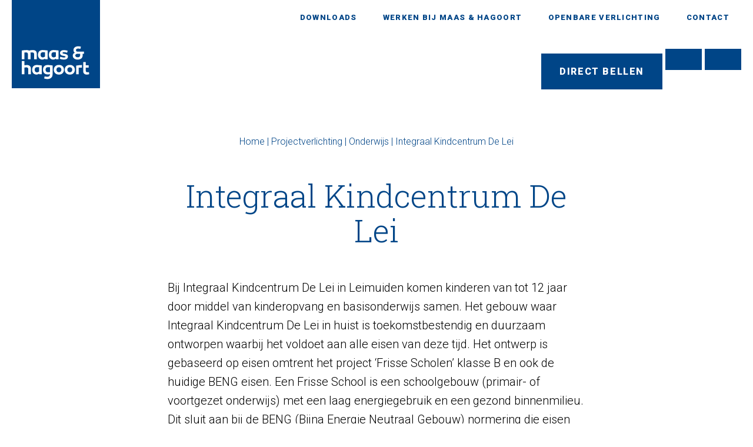

--- FILE ---
content_type: text/html; charset=UTF-8
request_url: https://www.maashagoort.nl/projectverlichting/integraal-kindcentrum-de-lei/
body_size: 15953
content:
<!DOCTYPE html >
<html lang="en" >

<head><meta charset="UTF-8"><script>if(navigator.userAgent.match(/MSIE|Internet Explorer/i)||navigator.userAgent.match(/Trident\/7\..*?rv:11/i)){var href=document.location.href;if(!href.match(/[?&]nowprocket/)){if(href.indexOf("?")==-1){if(href.indexOf("#")==-1){document.location.href=href+"?nowprocket=1"}else{document.location.href=href.replace("#","?nowprocket=1#")}}else{if(href.indexOf("#")==-1){document.location.href=href+"&nowprocket=1"}else{document.location.href=href.replace("#","&nowprocket=1#")}}}}</script><script>(()=>{class RocketLazyLoadScripts{constructor(){this.v="2.0.3",this.userEvents=["keydown","keyup","mousedown","mouseup","mousemove","mouseover","mouseenter","mouseout","mouseleave","touchmove","touchstart","touchend","touchcancel","wheel","click","dblclick","input","visibilitychange"],this.attributeEvents=["onblur","onclick","oncontextmenu","ondblclick","onfocus","onmousedown","onmouseenter","onmouseleave","onmousemove","onmouseout","onmouseover","onmouseup","onmousewheel","onscroll","onsubmit"]}async t(){this.i(),this.o(),/iP(ad|hone)/.test(navigator.userAgent)&&this.h(),this.u(),this.l(this),this.m(),this.k(this),this.p(this),this._(),await Promise.all([this.R(),this.L()]),this.lastBreath=Date.now(),this.S(this),this.P(),this.D(),this.O(),this.M(),await this.C(this.delayedScripts.normal),await this.C(this.delayedScripts.defer),await this.C(this.delayedScripts.async),this.F("domReady"),await this.T(),await this.j(),await this.I(),this.F("windowLoad"),await this.A(),window.dispatchEvent(new Event("rocket-allScriptsLoaded")),this.everythingLoaded=!0,this.lastTouchEnd&&await new Promise((t=>setTimeout(t,500-Date.now()+this.lastTouchEnd))),this.H(),this.F("all"),this.U(),this.W()}i(){this.CSPIssue=sessionStorage.getItem("rocketCSPIssue"),document.addEventListener("securitypolicyviolation",(t=>{this.CSPIssue||"script-src-elem"!==t.violatedDirective||"data"!==t.blockedURI||(this.CSPIssue=!0,sessionStorage.setItem("rocketCSPIssue",!0))}),{isRocket:!0})}o(){window.addEventListener("pageshow",(t=>{this.persisted=t.persisted,this.realWindowLoadedFired=!0}),{isRocket:!0}),window.addEventListener("pagehide",(()=>{this.onFirstUserAction=null}),{isRocket:!0})}h(){let t;function e(e){t=e}window.addEventListener("touchstart",e,{isRocket:!0}),window.addEventListener("touchend",(function i(o){Math.abs(o.changedTouches[0].pageX-t.changedTouches[0].pageX)<10&&Math.abs(o.changedTouches[0].pageY-t.changedTouches[0].pageY)<10&&o.timeStamp-t.timeStamp<200&&(o.target.dispatchEvent(new PointerEvent("click",{target:o.target,bubbles:!0,cancelable:!0,detail:1})),event.preventDefault(),window.removeEventListener("touchstart",e,{isRocket:!0}),window.removeEventListener("touchend",i,{isRocket:!0}))}),{isRocket:!0})}q(t){this.userActionTriggered||("mousemove"!==t.type||this.firstMousemoveIgnored?"keyup"===t.type||"mouseover"===t.type||"mouseout"===t.type||(this.userActionTriggered=!0,this.onFirstUserAction&&this.onFirstUserAction()):this.firstMousemoveIgnored=!0),"click"===t.type&&t.preventDefault(),this.savedUserEvents.length>0&&(t.stopPropagation(),t.stopImmediatePropagation()),"touchstart"===this.lastEvent&&"touchend"===t.type&&(this.lastTouchEnd=Date.now()),"click"===t.type&&(this.lastTouchEnd=0),this.lastEvent=t.type,this.savedUserEvents.push(t)}u(){this.savedUserEvents=[],this.userEventHandler=this.q.bind(this),this.userEvents.forEach((t=>window.addEventListener(t,this.userEventHandler,{passive:!1,isRocket:!0})))}U(){this.userEvents.forEach((t=>window.removeEventListener(t,this.userEventHandler,{passive:!1,isRocket:!0}))),this.savedUserEvents.forEach((t=>{t.target.dispatchEvent(new window[t.constructor.name](t.type,t))}))}m(){this.eventsMutationObserver=new MutationObserver((t=>{const e="return false";for(const i of t){if("attributes"===i.type){const t=i.target.getAttribute(i.attributeName);t&&t!==e&&(i.target.setAttribute("data-rocket-"+i.attributeName,t),i.target["rocket"+i.attributeName]=new Function("event",t),i.target.setAttribute(i.attributeName,e))}"childList"===i.type&&i.addedNodes.forEach((t=>{if(t.nodeType===Node.ELEMENT_NODE)for(const i of t.attributes)this.attributeEvents.includes(i.name)&&i.value&&""!==i.value&&(t.setAttribute("data-rocket-"+i.name,i.value),t["rocket"+i.name]=new Function("event",i.value),t.setAttribute(i.name,e))}))}})),this.eventsMutationObserver.observe(document,{subtree:!0,childList:!0,attributeFilter:this.attributeEvents})}H(){this.eventsMutationObserver.disconnect(),this.attributeEvents.forEach((t=>{document.querySelectorAll("[data-rocket-"+t+"]").forEach((e=>{e.setAttribute(t,e.getAttribute("data-rocket-"+t)),e.removeAttribute("data-rocket-"+t)}))}))}k(t){Object.defineProperty(HTMLElement.prototype,"onclick",{get(){return this.rocketonclick||null},set(e){this.rocketonclick=e,this.setAttribute(t.everythingLoaded?"onclick":"data-rocket-onclick","this.rocketonclick(event)")}})}S(t){function e(e,i){let o=e[i];e[i]=null,Object.defineProperty(e,i,{get:()=>o,set(s){t.everythingLoaded?o=s:e["rocket"+i]=o=s}})}e(document,"onreadystatechange"),e(window,"onload"),e(window,"onpageshow");try{Object.defineProperty(document,"readyState",{get:()=>t.rocketReadyState,set(e){t.rocketReadyState=e},configurable:!0}),document.readyState="loading"}catch(t){console.log("WPRocket DJE readyState conflict, bypassing")}}l(t){this.originalAddEventListener=EventTarget.prototype.addEventListener,this.originalRemoveEventListener=EventTarget.prototype.removeEventListener,this.savedEventListeners=[],EventTarget.prototype.addEventListener=function(e,i,o){o&&o.isRocket||!t.B(e,this)&&!t.userEvents.includes(e)||t.B(e,this)&&!t.userActionTriggered||e.startsWith("rocket-")||t.everythingLoaded?t.originalAddEventListener.call(this,e,i,o):t.savedEventListeners.push({target:this,remove:!1,type:e,func:i,options:o})},EventTarget.prototype.removeEventListener=function(e,i,o){o&&o.isRocket||!t.B(e,this)&&!t.userEvents.includes(e)||t.B(e,this)&&!t.userActionTriggered||e.startsWith("rocket-")||t.everythingLoaded?t.originalRemoveEventListener.call(this,e,i,o):t.savedEventListeners.push({target:this,remove:!0,type:e,func:i,options:o})}}F(t){"all"===t&&(EventTarget.prototype.addEventListener=this.originalAddEventListener,EventTarget.prototype.removeEventListener=this.originalRemoveEventListener),this.savedEventListeners=this.savedEventListeners.filter((e=>{let i=e.type,o=e.target||window;return"domReady"===t&&"DOMContentLoaded"!==i&&"readystatechange"!==i||("windowLoad"===t&&"load"!==i&&"readystatechange"!==i&&"pageshow"!==i||(this.B(i,o)&&(i="rocket-"+i),e.remove?o.removeEventListener(i,e.func,e.options):o.addEventListener(i,e.func,e.options),!1))}))}p(t){let e;function i(e){return t.everythingLoaded?e:e.split(" ").map((t=>"load"===t||t.startsWith("load.")?"rocket-jquery-load":t)).join(" ")}function o(o){function s(e){const s=o.fn[e];o.fn[e]=o.fn.init.prototype[e]=function(){return this[0]===window&&t.userActionTriggered&&("string"==typeof arguments[0]||arguments[0]instanceof String?arguments[0]=i(arguments[0]):"object"==typeof arguments[0]&&Object.keys(arguments[0]).forEach((t=>{const e=arguments[0][t];delete arguments[0][t],arguments[0][i(t)]=e}))),s.apply(this,arguments),this}}if(o&&o.fn&&!t.allJQueries.includes(o)){const e={DOMContentLoaded:[],"rocket-DOMContentLoaded":[]};for(const t in e)document.addEventListener(t,(()=>{e[t].forEach((t=>t()))}),{isRocket:!0});o.fn.ready=o.fn.init.prototype.ready=function(i){function s(){parseInt(o.fn.jquery)>2?setTimeout((()=>i.bind(document)(o))):i.bind(document)(o)}return t.realDomReadyFired?!t.userActionTriggered||t.fauxDomReadyFired?s():e["rocket-DOMContentLoaded"].push(s):e.DOMContentLoaded.push(s),o([])},s("on"),s("one"),s("off"),t.allJQueries.push(o)}e=o}t.allJQueries=[],o(window.jQuery),Object.defineProperty(window,"jQuery",{get:()=>e,set(t){o(t)}})}P(){const t=new Map;document.write=document.writeln=function(e){const i=document.currentScript,o=document.createRange(),s=i.parentElement;let n=t.get(i);void 0===n&&(n=i.nextSibling,t.set(i,n));const c=document.createDocumentFragment();o.setStart(c,0),c.appendChild(o.createContextualFragment(e)),s.insertBefore(c,n)}}async R(){return new Promise((t=>{this.userActionTriggered?t():this.onFirstUserAction=t}))}async L(){return new Promise((t=>{document.addEventListener("DOMContentLoaded",(()=>{this.realDomReadyFired=!0,t()}),{isRocket:!0})}))}async I(){return this.realWindowLoadedFired?Promise.resolve():new Promise((t=>{window.addEventListener("load",t,{isRocket:!0})}))}M(){this.pendingScripts=[];this.scriptsMutationObserver=new MutationObserver((t=>{for(const e of t)e.addedNodes.forEach((t=>{"SCRIPT"!==t.tagName||t.noModule||t.isWPRocket||this.pendingScripts.push({script:t,promise:new Promise((e=>{const i=()=>{const i=this.pendingScripts.findIndex((e=>e.script===t));i>=0&&this.pendingScripts.splice(i,1),e()};t.addEventListener("load",i,{isRocket:!0}),t.addEventListener("error",i,{isRocket:!0}),setTimeout(i,1e3)}))})}))})),this.scriptsMutationObserver.observe(document,{childList:!0,subtree:!0})}async j(){await this.J(),this.pendingScripts.length?(await this.pendingScripts[0].promise,await this.j()):this.scriptsMutationObserver.disconnect()}D(){this.delayedScripts={normal:[],async:[],defer:[]},document.querySelectorAll("script[type$=rocketlazyloadscript]").forEach((t=>{t.hasAttribute("data-rocket-src")?t.hasAttribute("async")&&!1!==t.async?this.delayedScripts.async.push(t):t.hasAttribute("defer")&&!1!==t.defer||"module"===t.getAttribute("data-rocket-type")?this.delayedScripts.defer.push(t):this.delayedScripts.normal.push(t):this.delayedScripts.normal.push(t)}))}async _(){await this.L();let t=[];document.querySelectorAll("script[type$=rocketlazyloadscript][data-rocket-src]").forEach((e=>{let i=e.getAttribute("data-rocket-src");if(i&&!i.startsWith("data:")){i.startsWith("//")&&(i=location.protocol+i);try{const o=new URL(i).origin;o!==location.origin&&t.push({src:o,crossOrigin:e.crossOrigin||"module"===e.getAttribute("data-rocket-type")})}catch(t){}}})),t=[...new Map(t.map((t=>[JSON.stringify(t),t]))).values()],this.N(t,"preconnect")}async $(t){if(await this.G(),!0!==t.noModule||!("noModule"in HTMLScriptElement.prototype))return new Promise((e=>{let i;function o(){(i||t).setAttribute("data-rocket-status","executed"),e()}try{if(navigator.userAgent.includes("Firefox/")||""===navigator.vendor||this.CSPIssue)i=document.createElement("script"),[...t.attributes].forEach((t=>{let e=t.nodeName;"type"!==e&&("data-rocket-type"===e&&(e="type"),"data-rocket-src"===e&&(e="src"),i.setAttribute(e,t.nodeValue))})),t.text&&(i.text=t.text),t.nonce&&(i.nonce=t.nonce),i.hasAttribute("src")?(i.addEventListener("load",o,{isRocket:!0}),i.addEventListener("error",(()=>{i.setAttribute("data-rocket-status","failed-network"),e()}),{isRocket:!0}),setTimeout((()=>{i.isConnected||e()}),1)):(i.text=t.text,o()),i.isWPRocket=!0,t.parentNode.replaceChild(i,t);else{const i=t.getAttribute("data-rocket-type"),s=t.getAttribute("data-rocket-src");i?(t.type=i,t.removeAttribute("data-rocket-type")):t.removeAttribute("type"),t.addEventListener("load",o,{isRocket:!0}),t.addEventListener("error",(i=>{this.CSPIssue&&i.target.src.startsWith("data:")?(console.log("WPRocket: CSP fallback activated"),t.removeAttribute("src"),this.$(t).then(e)):(t.setAttribute("data-rocket-status","failed-network"),e())}),{isRocket:!0}),s?(t.fetchPriority="high",t.removeAttribute("data-rocket-src"),t.src=s):t.src="data:text/javascript;base64,"+window.btoa(unescape(encodeURIComponent(t.text)))}}catch(i){t.setAttribute("data-rocket-status","failed-transform"),e()}}));t.setAttribute("data-rocket-status","skipped")}async C(t){const e=t.shift();return e?(e.isConnected&&await this.$(e),this.C(t)):Promise.resolve()}O(){this.N([...this.delayedScripts.normal,...this.delayedScripts.defer,...this.delayedScripts.async],"preload")}N(t,e){this.trash=this.trash||[];let i=!0;var o=document.createDocumentFragment();t.forEach((t=>{const s=t.getAttribute&&t.getAttribute("data-rocket-src")||t.src;if(s&&!s.startsWith("data:")){const n=document.createElement("link");n.href=s,n.rel=e,"preconnect"!==e&&(n.as="script",n.fetchPriority=i?"high":"low"),t.getAttribute&&"module"===t.getAttribute("data-rocket-type")&&(n.crossOrigin=!0),t.crossOrigin&&(n.crossOrigin=t.crossOrigin),t.integrity&&(n.integrity=t.integrity),t.nonce&&(n.nonce=t.nonce),o.appendChild(n),this.trash.push(n),i=!1}})),document.head.appendChild(o)}W(){this.trash.forEach((t=>t.remove()))}async T(){try{document.readyState="interactive"}catch(t){}this.fauxDomReadyFired=!0;try{await this.G(),document.dispatchEvent(new Event("rocket-readystatechange")),await this.G(),document.rocketonreadystatechange&&document.rocketonreadystatechange(),await this.G(),document.dispatchEvent(new Event("rocket-DOMContentLoaded")),await this.G(),window.dispatchEvent(new Event("rocket-DOMContentLoaded"))}catch(t){console.error(t)}}async A(){try{document.readyState="complete"}catch(t){}try{await this.G(),document.dispatchEvent(new Event("rocket-readystatechange")),await this.G(),document.rocketonreadystatechange&&document.rocketonreadystatechange(),await this.G(),window.dispatchEvent(new Event("rocket-load")),await this.G(),window.rocketonload&&window.rocketonload(),await this.G(),this.allJQueries.forEach((t=>t(window).trigger("rocket-jquery-load"))),await this.G();const t=new Event("rocket-pageshow");t.persisted=this.persisted,window.dispatchEvent(t),await this.G(),window.rocketonpageshow&&window.rocketonpageshow({persisted:this.persisted})}catch(t){console.error(t)}}async G(){Date.now()-this.lastBreath>45&&(await this.J(),this.lastBreath=Date.now())}async J(){return document.hidden?new Promise((t=>setTimeout(t))):new Promise((t=>requestAnimationFrame(t)))}B(t,e){return e===document&&"readystatechange"===t||(e===document&&"DOMContentLoaded"===t||(e===window&&"DOMContentLoaded"===t||(e===window&&"load"===t||e===window&&"pageshow"===t)))}static run(){(new RocketLazyLoadScripts).t()}}RocketLazyLoadScripts.run()})();</script>
	
	<title>Integraal Kindcentrum De Lei - Maas &amp; Hagoort</title><link rel="preload" data-rocket-preload as="image" href="https://www.maashagoort.nl/wp-content/themes/maashagoort/img/logo_small_white.svg" fetchpriority="high"><link rel="preload" data-rocket-preload as="style" href="https://fonts.googleapis.com/css2?family=Roboto+Slab:wght@300;700&#038;family=Roboto:wght@300;700;900&#038;display=swap" /><link rel="stylesheet" href="https://fonts.googleapis.com/css2?family=Roboto+Slab:wght@300;700&#038;family=Roboto:wght@300;700;900&#038;display=swap" media="print" onload="this.media='all'" /><noscript><link rel="stylesheet" href="https://fonts.googleapis.com/css2?family=Roboto+Slab:wght@300;700&#038;family=Roboto:wght@300;700;900&#038;display=swap" /></noscript>
	
	<meta name="viewport" content="width=device-width, initial-scale=1, maximum-scale=5" />
	<meta name="apple-mobile-web-app-capable" content="yes" />
	
	<link href="https://fonts.gstatic.com" crossorigin rel="preconnect" />
	
	
	<link rel="preload" as="font" href="https://fonts.gstatic.com/s/robotoslab/v34/BngMUXZYTXPIvIBgJJSb6ufN5qWr4xCC.woff2" crossorigin>
	<link rel="preload" as="font" href="https://fonts.gstatic.com/s/roboto/v32/KFOlCnqEu92Fr1MmSU5fBBc4AMP6lQ.woff2" crossorigin>
	<link rel="preload" as="font" href="https://fonts.gstatic.com/s/roboto/v32/KFOlCnqEu92Fr1MmWUlfBBc4AMP6lQ.woff2" crossorigin>
	<link rel="preload" as="font" href="https://fonts.gstatic.com/s/roboto/v32/KFOlCnqEu92Fr1MmYUtfBBc4AMP6lQ.woff2" crossorigin>
	
	<script type="rocketlazyloadscript" data-rocket-src="https://kit.fontawesome.com/ea95f9318c.js" crossorigin="anonymous" data-rocket-defer defer></script>
	<script type="rocketlazyloadscript" data-minify="1" data-rocket-src="https://www.maashagoort.nl/wp-content/cache/min/1/jquery-3.4.1.min.js?ver=1767620594" crossorigin="anonymous" data-rocket-defer defer></script>
	<script type="rocketlazyloadscript" data-minify="1" data-rocket-src="https://www.maashagoort.nl/wp-content/cache/min/1/ui/1.12.1/jquery-ui.min.js?ver=1767620594" crossorigin="anonymous" data-rocket-defer defer></script>
	<link href="https://www.maashagoort.nl/wp-content/themes/maashagoort/fancybox/jquery.fancybox.min.css" rel="stylesheet" type="text/css">
	<script type="rocketlazyloadscript" data-rocket-type="text/javascript" data-rocket-src="https://www.maashagoort.nl/wp-content/themes/maashagoort/slick/slick.min.js" data-rocket-defer defer></script>
	<link data-minify="1" rel="stylesheet" type="text/css" href="https://www.maashagoort.nl/wp-content/cache/min/1/wp-content/themes/maashagoort/slick/slick.css?ver=1767620594"/>
	<script type="rocketlazyloadscript" data-rocket-type="text/javascript" data-rocket-src="https://www.maashagoort.nl/wp-content/themes/maashagoort/fancybox/jquery.fancybox.min.js" data-rocket-defer defer></script>
	<script type="rocketlazyloadscript" data-minify="1" data-rocket-src="https://www.maashagoort.nl/wp-content/cache/min/1/wp-content/themes/maashagoort/js/jquery.matchHeight.js?ver=1767620594" data-rocket-defer defer></script>
	<script type="rocketlazyloadscript" data-rocket-src="https://www.maashagoort.nl/wp-content/themes/maashagoort/js/jquery.cycle2.min.js" data-rocket-defer defer></script>
    <script type="rocketlazyloadscript" data-rocket-src="https://www.maashagoort.nl/wp-content/themes/maashagoort/js/jquery.cycle2.carousel.min.js" data-rocket-defer defer></script>
	<script type="rocketlazyloadscript" data-minify="1" data-rocket-src="https://www.maashagoort.nl/wp-content/cache/min/1/wp-content/themes/maashagoort/js/jquery.cycle2.center.js?ver=1767620594" data-rocket-defer defer></script>
	<script type="rocketlazyloadscript" data-minify="1" data-rocket-src="https://www.maashagoort.nl/wp-content/cache/min/1/wp-content/themes/maashagoort/js/site.js?ver=1767620594" data-rocket-defer defer></script>
	<link data-minify="1" href="https://www.maashagoort.nl/wp-content/cache/background-css/1/www.maashagoort.nl/wp-content/cache/min/1/wp-content/themes/maashagoort/style.css?ver=1767620594&wpr_t=1769162336" rel="stylesheet" type="text/css" />
	<link rel="shortcut icon" href="https://www.maashagoort.nl/wp-content/themes/maashagoort/img/favicon.ico"/>
	<script type="rocketlazyloadscript" data-minify="1" data-rocket-type="text/javascript" id="hs-script-loader" async defer data-rocket-src="https://www.maashagoort.nl/wp-content/cache/min/1/144350234.js?ver=1767620594"></script>
	
	<link rel="alternate" hreflang="nl-NL" href="https://www.maashagoort.nl/projectverlichting/integraal-kindcentrum-de-lei/" />
    <link rel="alternate" hreflang="nl-BE" href="https://www.maashagoort.be/projectverlichting/integraal-kindcentrum-de-lei/" />
	<link rel="alternate" href="https://www.maashagoort.nl/projectverlichting/integraal-kindcentrum-de-lei/" hreflang="x-default" />
	
    <meta name='robots' content='index, follow, max-image-preview:large, max-snippet:-1, max-video-preview:-1' />

<!-- Google Tag Manager for WordPress by gtm4wp.com -->
<script data-cfasync="false" data-pagespeed-no-defer>
	var gtm4wp_datalayer_name = "dataLayer";
	var dataLayer = dataLayer || [];
</script>
<!-- End Google Tag Manager for WordPress by gtm4wp.com -->
	<!-- This site is optimized with the Yoast SEO plugin v25.0 - https://yoast.com/wordpress/plugins/seo/ -->
	<link rel="canonical" href="https://www.maashagoort.nl/projectverlichting/integraal-kindcentrum-de-lei/" />
	<meta property="og:locale" content="nl_NL" />
	<meta property="og:type" content="article" />
	<meta property="og:title" content="Integraal Kindcentrum De Lei - Maas &amp; Hagoort" />
	<meta property="og:description" content="&nbsp; Bij Integraal Kindcentrum De Lei in Leimuiden komen kinderen van tot 12 jaar door middel van kinderopvang en basisonderwijs samen. Het gebouw waar Integraal Kindcentrum De Lei in huist is toekomstbestendig en duurzaam ontworpen waarbij het voldoet aan alle eisen van deze tijd. Het ontwerp is gebaseerd op eisen omtrent het project &#8216;Frisse Scholen&#8217; [&hellip;]" />
	<meta property="og:url" content="https://www.maashagoort.nl/projectverlichting/integraal-kindcentrum-de-lei/" />
	<meta property="og:site_name" content="Maas &amp; Hagoort" />
	<meta property="article:modified_time" content="2023-03-14T09:21:53+00:00" />
	<meta property="og:image" content="https://www.maashagoort.nl/wp-content/uploads/2023/03/IKC_De_Lei_Leimuiden_HR-8.jpg" />
	<meta property="og:image:width" content="1920" />
	<meta property="og:image:height" content="1280" />
	<meta property="og:image:type" content="image/jpeg" />
	<meta name="twitter:card" content="summary_large_image" />
	<meta name="twitter:label1" content="Geschatte leestijd" />
	<meta name="twitter:data1" content="1 minuut" />
	<!-- / Yoast SEO plugin. -->


<link rel='dns-prefetch' href='//js-eu1.hs-scripts.com' />
<link href='https://fonts.gstatic.com' crossorigin rel='preconnect' />
<link rel="alternate" type="application/rss+xml" title="Maas &amp; Hagoort &raquo; feed" href="https://www.maashagoort.nl/feed/" />
<link rel="alternate" title="oEmbed (JSON)" type="application/json+oembed" href="https://www.maashagoort.nl/wp-json/oembed/1.0/embed?url=https%3A%2F%2Fwww.maashagoort.nl%2Fprojectverlichting%2Fintegraal-kindcentrum-de-lei%2F" />
<link rel="alternate" title="oEmbed (XML)" type="text/xml+oembed" href="https://www.maashagoort.nl/wp-json/oembed/1.0/embed?url=https%3A%2F%2Fwww.maashagoort.nl%2Fprojectverlichting%2Fintegraal-kindcentrum-de-lei%2F&#038;format=xml" />
<style id='wp-img-auto-sizes-contain-inline-css' type='text/css'>
img:is([sizes=auto i],[sizes^="auto," i]){contain-intrinsic-size:3000px 1500px}
/*# sourceURL=wp-img-auto-sizes-contain-inline-css */
</style>
<style id='classic-theme-styles-inline-css' type='text/css'>
/*! This file is auto-generated */
.wp-block-button__link{color:#fff;background-color:#32373c;border-radius:9999px;box-shadow:none;text-decoration:none;padding:calc(.667em + 2px) calc(1.333em + 2px);font-size:1.125em}.wp-block-file__button{background:#32373c;color:#fff;text-decoration:none}
/*# sourceURL=/wp-includes/css/classic-themes.min.css */
</style>
<link data-minify="1" rel='stylesheet' id='page-list-style-css' href='https://www.maashagoort.nl/wp-content/cache/min/1/wp-content/plugins/sitemap/css/page-list.css?ver=1767620594' type='text/css' media='all' />
<link data-minify="1" rel='stylesheet' id='contact-form-7-css' href='https://www.maashagoort.nl/wp-content/cache/min/1/wp-content/plugins/contact-form-7/includes/css/styles.css?ver=1767620594' type='text/css' media='all' />
<link data-minify="1" rel='stylesheet' id='wpcf7-redirect-script-frontend-css' href='https://www.maashagoort.nl/wp-content/cache/min/1/wp-content/plugins/wpcf7-redirect/build/assets/frontend-script.css?ver=1767620594' type='text/css' media='all' />
<style id='rocket-lazyload-inline-css' type='text/css'>
.rll-youtube-player{position:relative;padding-bottom:56.23%;height:0;overflow:hidden;max-width:100%;}.rll-youtube-player:focus-within{outline: 2px solid currentColor;outline-offset: 5px;}.rll-youtube-player iframe{position:absolute;top:0;left:0;width:100%;height:100%;z-index:100;background:0 0}.rll-youtube-player img{bottom:0;display:block;left:0;margin:auto;max-width:100%;width:100%;position:absolute;right:0;top:0;border:none;height:auto;-webkit-transition:.4s all;-moz-transition:.4s all;transition:.4s all}.rll-youtube-player img:hover{-webkit-filter:brightness(75%)}.rll-youtube-player .play{height:100%;width:100%;left:0;top:0;position:absolute;background:var(--wpr-bg-3824c0ec-11b9-4a4c-90aa-a814d9135ce2) no-repeat center;background-color: transparent !important;cursor:pointer;border:none;}
/*# sourceURL=rocket-lazyload-inline-css */
</style>
<script type="rocketlazyloadscript" data-rocket-type="text/javascript" data-rocket-src="https://www.maashagoort.nl/wp-includes/js/jquery/jquery.min.js?ver=3.7.1" id="jquery-core-js" data-rocket-defer defer></script>
<script type="rocketlazyloadscript" data-rocket-type="text/javascript" data-rocket-src="https://www.maashagoort.nl/wp-includes/js/jquery/jquery-migrate.min.js?ver=3.4.1" id="jquery-migrate-js" data-rocket-defer defer></script>
<link rel="https://api.w.org/" href="https://www.maashagoort.nl/wp-json/" /><link rel="EditURI" type="application/rsd+xml" title="RSD" href="https://www.maashagoort.nl/xmlrpc.php?rsd" />
<link rel='shortlink' href='https://www.maashagoort.nl/?p=8243' />
			<!-- DO NOT COPY THIS SNIPPET! Start of Page Analytics Tracking for HubSpot WordPress plugin v11.3.6-->
			<script type="rocketlazyloadscript" class="hsq-set-content-id" data-content-id="blog-post">
				var _hsq = _hsq || [];
				_hsq.push(["setContentType", "blog-post"]);
			</script>
			<!-- DO NOT COPY THIS SNIPPET! End of Page Analytics Tracking for HubSpot WordPress plugin -->
			
<!-- Google Tag Manager for WordPress by gtm4wp.com -->
<!-- GTM Container placement set to footer -->
<script data-cfasync="false" data-pagespeed-no-defer>
	var dataLayer_content = {"pageTitle":"Integraal Kindcentrum De Lei - Maas &amp; Hagoort","pagePostType":"projectverlichting","pagePostType2":"single-projectverlichting","pagePostAuthor":"beheer"};
	dataLayer.push( dataLayer_content );
</script>
<script type="rocketlazyloadscript" data-cfasync="false">
(function(w,d,s,l,i){w[l]=w[l]||[];w[l].push({'gtm.start':
new Date().getTime(),event:'gtm.js'});var f=d.getElementsByTagName(s)[0],
j=d.createElement(s),dl=l!='dataLayer'?'&l='+l:'';j.async=true;j.src=
'//www.googletagmanager.com/gtm.js?id='+i+dl;f.parentNode.insertBefore(j,f);
})(window,document,'script','dataLayer','GTM-WVQ5L6R');
</script>
<!-- End Google Tag Manager for WordPress by gtm4wp.com -->

<script type="application/ld+json" class="saswp-schema-markup-output">
[{"@context":"https:\/\/schema.org\/","@graph":[{"@context":"https:\/\/schema.org\/","@type":"SiteNavigationElement","@id":"https:\/\/www.maashagoort.nl#header_menu","name":"Lichtplan","url":"https:\/\/www.maashagoort.nl\/lichtplan\/"},{"@context":"https:\/\/schema.org\/","@type":"SiteNavigationElement","@id":"https:\/\/www.maashagoort.nl#header_menu","name":"Lichtadvies","url":"https:\/\/www.maashagoort.nl\/lichtadvies\/"},{"@context":"https:\/\/schema.org\/","@type":"SiteNavigationElement","@id":"https:\/\/www.maashagoort.nl#header_menu","name":"Lichtberekening","url":"https:\/\/www.maashagoort.nl\/lichtberekening\/"},{"@context":"https:\/\/schema.org\/","@type":"SiteNavigationElement","@id":"https:\/\/www.maashagoort.nl#header_menu","name":"Lichtontwerp","url":"https:\/\/www.maashagoort.nl\/lichtontwerp\/"},{"@context":"https:\/\/schema.org\/","@type":"SiteNavigationElement","@id":"https:\/\/www.maashagoort.nl#header_menu","name":"Lichtinventarisatie","url":"https:\/\/www.maashagoort.nl\/inventarisatie\/"},{"@context":"https:\/\/schema.org\/","@type":"SiteNavigationElement","@id":"https:\/\/www.maashagoort.nl#header_menu","name":"Lichtmontage","url":"https:\/\/www.maashagoort.nl\/montage\/"},{"@context":"https:\/\/schema.org\/","@type":"SiteNavigationElement","@id":"https:\/\/www.maashagoort.nl#header_menu","name":"Licht control","url":"https:\/\/www.maashagoort.nl\/control\/"},{"@context":"https:\/\/schema.org\/","@type":"SiteNavigationElement","@id":"https:\/\/www.maashagoort.nl#header_menu","name":"Snoerenplan","url":"https:\/\/www.maashagoort.nl\/snoerenplan\/"},{"@context":"https:\/\/schema.org\/","@type":"SiteNavigationElement","@id":"https:\/\/www.maashagoort.nl#header_menu","name":"Werkwijze","url":"https:\/\/www.maashagoort.nl\/werkwijze-lichtplan\/"},{"@context":"https:\/\/schema.org\/","@type":"SiteNavigationElement","@id":"https:\/\/www.maashagoort.nl#header_menu","name":"Calculator","url":"https:\/\/www.maashagoort.nl\/voor-wie\/calculator\/"},{"@context":"https:\/\/schema.org\/","@type":"SiteNavigationElement","@id":"https:\/\/www.maashagoort.nl#header_menu","name":"Projectleider","url":"https:\/\/www.maashagoort.nl\/voor-wie\/projectleider\/"},{"@context":"https:\/\/schema.org\/","@type":"SiteNavigationElement","@id":"https:\/\/www.maashagoort.nl#header_menu","name":"Architect","url":"https:\/\/www.maashagoort.nl\/voor-wie\/architect\/"},{"@context":"https:\/\/schema.org\/","@type":"SiteNavigationElement","@id":"https:\/\/www.maashagoort.nl#header_menu","name":"Adviseur","url":"https:\/\/www.maashagoort.nl\/voor-wie\/adviseur\/"},{"@context":"https:\/\/schema.org\/","@type":"SiteNavigationElement","@id":"https:\/\/www.maashagoort.nl#header_menu","name":"Merken","url":"https:\/\/www.maashagoort.nl\/merken\/"},{"@context":"https:\/\/schema.org\/","@type":"SiteNavigationElement","@id":"https:\/\/www.maashagoort.nl#header_menu","name":"Onze projecten","url":"https:\/\/www.maashagoort.nl\/projectverlichting\/"},{"@context":"https:\/\/schema.org\/","@type":"SiteNavigationElement","@id":"https:\/\/www.maashagoort.nl#header_menu","name":"Bedrijven","url":"https:\/\/www.maashagoort.nl\/bedrijfsverlichting\/"},{"@context":"https:\/\/schema.org\/","@type":"SiteNavigationElement","@id":"https:\/\/www.maashagoort.nl#header_menu","name":"Kantoren","url":"https:\/\/www.maashagoort.nl\/kantoorverlichting\/"},{"@context":"https:\/\/schema.org\/","@type":"SiteNavigationElement","@id":"https:\/\/www.maashagoort.nl#header_menu","name":"Onderwijs","url":"https:\/\/www.maashagoort.nl\/verlichting-onderwijs\/"},{"@context":"https:\/\/schema.org\/","@type":"SiteNavigationElement","@id":"https:\/\/www.maashagoort.nl#header_menu","name":"Overheid","url":"https:\/\/www.maashagoort.nl\/verlichting-overheid\/"},{"@context":"https:\/\/schema.org\/","@type":"SiteNavigationElement","@id":"https:\/\/www.maashagoort.nl#header_menu","name":"Zorg","url":"https:\/\/www.maashagoort.nl\/verlichting-zorg\/"},{"@context":"https:\/\/schema.org\/","@type":"SiteNavigationElement","@id":"https:\/\/www.maashagoort.nl#header_menu","name":"Kennisbank","url":"https:\/\/www.maashagoort.nl\/kennisbank\/"},{"@context":"https:\/\/schema.org\/","@type":"SiteNavigationElement","@id":"https:\/\/www.maashagoort.nl#header_menu","name":"Nieuws","url":"https:\/\/www.maashagoort.nl\/nieuws\/"},{"@context":"https:\/\/schema.org\/","@type":"SiteNavigationElement","@id":"https:\/\/www.maashagoort.nl#header_menu","name":"Blogs","url":"https:\/\/www.maashagoort.nl\/blogs\/"},{"@context":"https:\/\/schema.org\/","@type":"SiteNavigationElement","@id":"https:\/\/www.maashagoort.nl#header_menu","name":"Over Maas en Hagoort","url":"https:\/\/www.maashagoort.nl\/over-ons\/"},{"@context":"https:\/\/schema.org\/","@type":"SiteNavigationElement","@id":"https:\/\/www.maashagoort.nl#header_menu","name":"Team","url":"https:\/\/www.maashagoort.nl\/team\/"},{"@context":"https:\/\/schema.org\/","@type":"SiteNavigationElement","@id":"https:\/\/www.maashagoort.nl#header_menu","name":"Visie en Missie","url":"https:\/\/www.maashagoort.nl\/visie-en-missie\/"}]},

{"@context":"https:\/\/schema.org\/","@type":"BreadcrumbList","@id":"https:\/\/www.maashagoort.nl\/projectverlichting\/integraal-kindcentrum-de-lei\/#breadcrumb","itemListElement":[{"@type":"ListItem","position":1,"item":{"@id":"https:\/\/www.maashagoort.nl","name":"maas & hagoort"}},{"@type":"ListItem","position":2,"item":{"@id":"https:\/\/www.maashagoort.nl\/projectverlichting\/","name":"Projectverlichting"}},{"@type":"ListItem","position":3,"item":{"@id":"https:\/\/www.maashagoort.nl\/projectverlichting\/integraal-kindcentrum-de-lei\/","name":"Integraal Kindcentrum De Lei"}}]}]
</script>

<link rel="icon" href="https://www.maashagoort.nl/wp-content/uploads/2021/01/cropped-mh-32x32.png" sizes="32x32" />
<link rel="icon" href="https://www.maashagoort.nl/wp-content/uploads/2021/01/cropped-mh-192x192.png" sizes="192x192" />
<link rel="apple-touch-icon" href="https://www.maashagoort.nl/wp-content/uploads/2021/01/cropped-mh-180x180.png" />
<meta name="msapplication-TileImage" content="https://www.maashagoort.nl/wp-content/uploads/2021/01/cropped-mh-270x270.png" />
<noscript><style id="rocket-lazyload-nojs-css">.rll-youtube-player, [data-lazy-src]{display:none !important;}</style></noscript><style id="rocket-lazyrender-inline-css">[data-wpr-lazyrender] {content-visibility: auto;}</style><style id="wpr-lazyload-bg-container"></style><style id="wpr-lazyload-bg-exclusion"></style>
<noscript>
<style id="wpr-lazyload-bg-nostyle">.overlay.bottom_white{--wpr-bg-c62d261e-dbf2-4476-ad01-8d028296a5d4: url('https://www.maashagoort.nl/wp-content/themes/maashagoort/img/overlay_bottom_white.svg');}.overlay.top_white{--wpr-bg-28afe860-ffa7-4c8a-9439-17c18ec41b73: url('https://www.maashagoort.nl/wp-content/themes/maashagoort/img/overlay_top_white.svg');}.background_top_blue:before{--wpr-bg-6dcaaaa7-04f9-42c4-8a6d-5710a0339d1e: url('https://www.maashagoort.nl/wp-content/themes/maashagoort/img/overlay_top_blue.svg');}.rll-youtube-player .play{--wpr-bg-3824c0ec-11b9-4a4c-90aa-a814d9135ce2: url('https://www.maashagoort.nl/wp-content/plugins/wp-rocket/assets/img/youtube.png');}</style>
</noscript>
<script type="application/javascript">const rocket_pairs = [{"selector":".overlay.bottom_white","style":".overlay.bottom_white{--wpr-bg-c62d261e-dbf2-4476-ad01-8d028296a5d4: url('https:\/\/www.maashagoort.nl\/wp-content\/themes\/maashagoort\/img\/overlay_bottom_white.svg');}","hash":"c62d261e-dbf2-4476-ad01-8d028296a5d4","url":"https:\/\/www.maashagoort.nl\/wp-content\/themes\/maashagoort\/img\/overlay_bottom_white.svg"},{"selector":".overlay.top_white","style":".overlay.top_white{--wpr-bg-28afe860-ffa7-4c8a-9439-17c18ec41b73: url('https:\/\/www.maashagoort.nl\/wp-content\/themes\/maashagoort\/img\/overlay_top_white.svg');}","hash":"28afe860-ffa7-4c8a-9439-17c18ec41b73","url":"https:\/\/www.maashagoort.nl\/wp-content\/themes\/maashagoort\/img\/overlay_top_white.svg"},{"selector":".background_top_blue","style":".background_top_blue:before{--wpr-bg-6dcaaaa7-04f9-42c4-8a6d-5710a0339d1e: url('https:\/\/www.maashagoort.nl\/wp-content\/themes\/maashagoort\/img\/overlay_top_blue.svg');}","hash":"6dcaaaa7-04f9-42c4-8a6d-5710a0339d1e","url":"https:\/\/www.maashagoort.nl\/wp-content\/themes\/maashagoort\/img\/overlay_top_blue.svg"},{"selector":".rll-youtube-player .play","style":".rll-youtube-player .play{--wpr-bg-3824c0ec-11b9-4a4c-90aa-a814d9135ce2: url('https:\/\/www.maashagoort.nl\/wp-content\/plugins\/wp-rocket\/assets\/img\/youtube.png');}","hash":"3824c0ec-11b9-4a4c-90aa-a814d9135ce2","url":"https:\/\/www.maashagoort.nl\/wp-content\/plugins\/wp-rocket\/assets\/img\/youtube.png"}]; const rocket_excluded_pairs = [];</script><meta name="generator" content="WP Rocket 3.18.3" data-wpr-features="wpr_lazyload_css_bg_img wpr_delay_js wpr_defer_js wpr_minify_js wpr_lazyload_images wpr_lazyload_iframes wpr_automatic_lazy_rendering wpr_oci wpr_image_dimensions wpr_minify_css wpr_desktop" /></head>

<body data-rsssl=1 id="template" class="projectverlichting">
	<div  class="mobile-menu">
		<div  class="close"><i class="fas fa-times"></i></div>
		<ul id="menu-header_menu" class=""><li id="menu-item-6273" class="menu-item menu-item-type-custom menu-item-object-custom menu-item-has-children menu-item-6273"><a href="#">Lichtexpertise</a>
<ul class="sub-menu">
	<li id="menu-item-6321" class="menu-item menu-item-type-custom menu-item-object-custom menu-item-has-children menu-item-6321"><a href="#">Lichtoplossingen</a>
	<ul class="sub-menu">
		<li id="menu-item-6320" class="menu-item menu-item-type-post_type menu-item-object-page menu-item-6320"><a href="https://www.maashagoort.nl/lichtplan/">Lichtplan</a></li>
		<li id="menu-item-6301" class="menu-item menu-item-type-post_type menu-item-object-page menu-item-6301"><a href="https://www.maashagoort.nl/lichtadvies/">Lichtadvies</a></li>
		<li id="menu-item-6302" class="menu-item menu-item-type-post_type menu-item-object-page menu-item-6302"><a href="https://www.maashagoort.nl/lichtberekening/">Lichtberekening</a></li>
		<li id="menu-item-6306" class="menu-item menu-item-type-post_type menu-item-object-page menu-item-6306"><a href="https://www.maashagoort.nl/lichtontwerp/">Lichtontwerp</a></li>
	</ul>
</li>
	<li id="menu-item-11067" class="menu-item menu-item-type-custom menu-item-object-custom menu-item-has-children menu-item-11067"><a href="#">Onze services</a>
	<ul class="sub-menu">
		<li id="menu-item-11069" class="menu-item menu-item-type-post_type menu-item-object-page menu-item-11069"><a href="https://www.maashagoort.nl/inventarisatie/">Lichtinventarisatie</a></li>
		<li id="menu-item-11068" class="menu-item menu-item-type-post_type menu-item-object-page menu-item-11068"><a href="https://www.maashagoort.nl/montage/">Lichtmontage</a></li>
		<li id="menu-item-7773" class="menu-item menu-item-type-post_type menu-item-object-page menu-item-7773"><a href="https://www.maashagoort.nl/control/">Licht control</a></li>
		<li id="menu-item-11474" class="menu-item menu-item-type-post_type menu-item-object-page menu-item-11474"><a href="https://www.maashagoort.nl/snoerenplan/">Snoerenplan</a></li>
	</ul>
</li>
	<li id="menu-item-79" class="menu-item menu-item-type-post_type menu-item-object-page menu-item-79"><a href="https://www.maashagoort.nl/werkwijze-lichtplan/">Werkwijze</a></li>
	<li id="menu-item-9999" class="menu-item menu-item-type-custom menu-item-object-custom menu-item-has-children menu-item-9999"><a href="#">Voor wie</a>
	<ul class="sub-menu">
		<li id="menu-item-10006" class="menu-item menu-item-type-custom menu-item-object-custom menu-item-10006"><a href="https://www.maashagoort.nl/voor-wie/calculator/">Calculator</a></li>
		<li id="menu-item-10005" class="menu-item menu-item-type-custom menu-item-object-custom menu-item-10005"><a href="https://www.maashagoort.nl/voor-wie/projectleider/">Projectleider</a></li>
		<li id="menu-item-10004" class="menu-item menu-item-type-custom menu-item-object-custom menu-item-10004"><a href="https://www.maashagoort.nl/voor-wie/architect/">Architect</a></li>
		<li id="menu-item-10003" class="menu-item menu-item-type-custom menu-item-object-custom menu-item-10003"><a href="https://www.maashagoort.nl/voor-wie/adviseur/">Adviseur</a></li>
	</ul>
</li>
	<li id="menu-item-77" class="menu-item menu-item-type-post_type menu-item-object-page menu-item-77"><a href="https://www.maashagoort.nl/merken/">Merken</a></li>
</ul>
</li>
<li id="menu-item-6716" class="menu-item menu-item-type-custom menu-item-object-custom menu-item-has-children menu-item-6716"><a href="#">Projectverlichting</a>
<ul class="sub-menu">
	<li id="menu-item-17" class="menu-item menu-item-type-post_type menu-item-object-page menu-item-17"><a href="https://www.maashagoort.nl/projectverlichting/">Onze projecten</a></li>
	<li id="menu-item-6742" class="menu-item menu-item-type-post_type menu-item-object-page menu-item-6742"><a href="https://www.maashagoort.nl/bedrijfsverlichting/">Bedrijven</a></li>
	<li id="menu-item-6713" class="menu-item menu-item-type-post_type menu-item-object-page menu-item-6713"><a href="https://www.maashagoort.nl/kantoorverlichting/">Kantoren</a></li>
	<li id="menu-item-6715" class="menu-item menu-item-type-post_type menu-item-object-page menu-item-6715"><a href="https://www.maashagoort.nl/verlichting-onderwijs/">Onderwijs</a></li>
	<li id="menu-item-9638" class="menu-item menu-item-type-post_type menu-item-object-page menu-item-9638"><a href="https://www.maashagoort.nl/verlichting-overheid/">Overheid</a></li>
	<li id="menu-item-6714" class="menu-item menu-item-type-post_type menu-item-object-page menu-item-6714"><a href="https://www.maashagoort.nl/verlichting-zorg/">Zorg</a></li>
</ul>
</li>
<li id="menu-item-3027" class="menu-item menu-item-type-custom menu-item-object-custom menu-item-has-children menu-item-3027"><a href="#">Kennis</a>
<ul class="sub-menu">
	<li id="menu-item-81" class="menu-item menu-item-type-post_type menu-item-object-page menu-item-81"><a href="https://www.maashagoort.nl/kennisbank/">Kennisbank</a></li>
	<li id="menu-item-82" class="menu-item menu-item-type-post_type menu-item-object-page menu-item-82"><a href="https://www.maashagoort.nl/nieuws/">Nieuws</a></li>
	<li id="menu-item-6808" class="menu-item menu-item-type-post_type menu-item-object-page menu-item-6808"><a href="https://www.maashagoort.nl/blogs/">Blogs</a></li>
</ul>
</li>
<li id="menu-item-3026" class="menu-item menu-item-type-custom menu-item-object-custom menu-item-has-children menu-item-3026"><a href="#">Over ons</a>
<ul class="sub-menu">
	<li id="menu-item-15" class="menu-item menu-item-type-post_type menu-item-object-page menu-item-15"><a href="https://www.maashagoort.nl/over-ons/">Over Maas en Hagoort</a></li>
	<li id="menu-item-84" class="menu-item menu-item-type-post_type menu-item-object-page menu-item-84"><a href="https://www.maashagoort.nl/team/">Team</a></li>
	<li id="menu-item-86" class="menu-item menu-item-type-post_type menu-item-object-page menu-item-86"><a href="https://www.maashagoort.nl/visie-en-missie/">Visie en Missie</a></li>
</ul>
</li>
</ul>		<ul id="menu-top_menu" class=""><li id="menu-item-6220" class="menu-item menu-item-type-post_type menu-item-object-page menu-item-6220"><a href="https://www.maashagoort.nl/downloads/">Downloads</a></li>
<li id="menu-item-7693" class="menu-item menu-item-type-custom menu-item-object-custom menu-item-7693"><a target="_blank" href="https://www.werkenbijmaashagoort.nl/">Werken bij Maas &#038; Hagoort</a></li>
<li id="menu-item-10069" class="menu-item menu-item-type-custom menu-item-object-custom menu-item-10069"><a target="_blank" href="https://www.maashagoortovl.nl/">Openbare verlichting</a></li>
<li id="menu-item-6222" class="menu-item menu-item-type-post_type menu-item-object-page menu-item-6222"><a href="https://www.maashagoort.nl/contact/">Contact</a></li>
</ul>	</div>
	
			<div class="header subpage" >		
			<div id="menu_bar"  class="menu_bar">
				<div  class="maxw1">
					<a class="logo" href="https://www.maashagoort.nl"><img fetchpriority="high" width="765" height="364" alt="Maas Hagoort Logo" src="https://www.maashagoort.nl/wp-content/themes/maashagoort/img/logo_small_white.svg"></a>
					<div class="right">
							<div class="top_menu">
								<ul id="menu-top_menu-1" class=""><li class="menu-item menu-item-type-post_type menu-item-object-page menu-item-6220"><a href="https://www.maashagoort.nl/downloads/">Downloads</a></li>
<li class="menu-item menu-item-type-custom menu-item-object-custom menu-item-7693"><a target="_blank" href="https://www.werkenbijmaashagoort.nl/">Werken bij Maas &#038; Hagoort</a></li>
<li class="menu-item menu-item-type-custom menu-item-object-custom menu-item-10069"><a target="_blank" href="https://www.maashagoortovl.nl/">Openbare verlichting</a></li>
<li class="menu-item menu-item-type-post_type menu-item-object-page menu-item-6222"><a href="https://www.maashagoort.nl/contact/">Contact</a></li>
</ul>							</div>
							<div  class="clear"></div>
							<div class="menu">
								<ul id="menu-header_menu-1" class=""><li class="menu-item menu-item-type-custom menu-item-object-custom menu-item-has-children menu-item-6273"><a href="#">Lichtexpertise</a>
<ul class="sub-menu">
	<li class="menu-item menu-item-type-custom menu-item-object-custom menu-item-has-children menu-item-6321"><a href="#">Lichtoplossingen</a>
	<ul class="sub-menu">
		<li class="menu-item menu-item-type-post_type menu-item-object-page menu-item-6320"><a href="https://www.maashagoort.nl/lichtplan/">Lichtplan</a></li>
		<li class="menu-item menu-item-type-post_type menu-item-object-page menu-item-6301"><a href="https://www.maashagoort.nl/lichtadvies/">Lichtadvies</a></li>
		<li class="menu-item menu-item-type-post_type menu-item-object-page menu-item-6302"><a href="https://www.maashagoort.nl/lichtberekening/">Lichtberekening</a></li>
		<li class="menu-item menu-item-type-post_type menu-item-object-page menu-item-6306"><a href="https://www.maashagoort.nl/lichtontwerp/">Lichtontwerp</a></li>
	</ul>
</li>
	<li class="menu-item menu-item-type-custom menu-item-object-custom menu-item-has-children menu-item-11067"><a href="#">Onze services</a>
	<ul class="sub-menu">
		<li class="menu-item menu-item-type-post_type menu-item-object-page menu-item-11069"><a href="https://www.maashagoort.nl/inventarisatie/">Lichtinventarisatie</a></li>
		<li class="menu-item menu-item-type-post_type menu-item-object-page menu-item-11068"><a href="https://www.maashagoort.nl/montage/">Lichtmontage</a></li>
		<li class="menu-item menu-item-type-post_type menu-item-object-page menu-item-7773"><a href="https://www.maashagoort.nl/control/">Licht control</a></li>
		<li class="menu-item menu-item-type-post_type menu-item-object-page menu-item-11474"><a href="https://www.maashagoort.nl/snoerenplan/">Snoerenplan</a></li>
	</ul>
</li>
	<li class="menu-item menu-item-type-post_type menu-item-object-page menu-item-79"><a href="https://www.maashagoort.nl/werkwijze-lichtplan/">Werkwijze</a></li>
	<li class="menu-item menu-item-type-custom menu-item-object-custom menu-item-has-children menu-item-9999"><a href="#">Voor wie</a>
	<ul class="sub-menu">
		<li class="menu-item menu-item-type-custom menu-item-object-custom menu-item-10006"><a href="https://www.maashagoort.nl/voor-wie/calculator/">Calculator</a></li>
		<li class="menu-item menu-item-type-custom menu-item-object-custom menu-item-10005"><a href="https://www.maashagoort.nl/voor-wie/projectleider/">Projectleider</a></li>
		<li class="menu-item menu-item-type-custom menu-item-object-custom menu-item-10004"><a href="https://www.maashagoort.nl/voor-wie/architect/">Architect</a></li>
		<li class="menu-item menu-item-type-custom menu-item-object-custom menu-item-10003"><a href="https://www.maashagoort.nl/voor-wie/adviseur/">Adviseur</a></li>
	</ul>
</li>
	<li class="menu-item menu-item-type-post_type menu-item-object-page menu-item-77"><a href="https://www.maashagoort.nl/merken/">Merken</a></li>
</ul>
</li>
<li class="menu-item menu-item-type-custom menu-item-object-custom menu-item-has-children menu-item-6716"><a href="#">Projectverlichting</a>
<ul class="sub-menu">
	<li class="menu-item menu-item-type-post_type menu-item-object-page menu-item-17"><a href="https://www.maashagoort.nl/projectverlichting/">Onze projecten</a></li>
	<li class="menu-item menu-item-type-post_type menu-item-object-page menu-item-6742"><a href="https://www.maashagoort.nl/bedrijfsverlichting/">Bedrijven</a></li>
	<li class="menu-item menu-item-type-post_type menu-item-object-page menu-item-6713"><a href="https://www.maashagoort.nl/kantoorverlichting/">Kantoren</a></li>
	<li class="menu-item menu-item-type-post_type menu-item-object-page menu-item-6715"><a href="https://www.maashagoort.nl/verlichting-onderwijs/">Onderwijs</a></li>
	<li class="menu-item menu-item-type-post_type menu-item-object-page menu-item-9638"><a href="https://www.maashagoort.nl/verlichting-overheid/">Overheid</a></li>
	<li class="menu-item menu-item-type-post_type menu-item-object-page menu-item-6714"><a href="https://www.maashagoort.nl/verlichting-zorg/">Zorg</a></li>
</ul>
</li>
<li class="menu-item menu-item-type-custom menu-item-object-custom menu-item-has-children menu-item-3027"><a href="#">Kennis</a>
<ul class="sub-menu">
	<li class="menu-item menu-item-type-post_type menu-item-object-page menu-item-81"><a href="https://www.maashagoort.nl/kennisbank/">Kennisbank</a></li>
	<li class="menu-item menu-item-type-post_type menu-item-object-page menu-item-82"><a href="https://www.maashagoort.nl/nieuws/">Nieuws</a></li>
	<li class="menu-item menu-item-type-post_type menu-item-object-page menu-item-6808"><a href="https://www.maashagoort.nl/blogs/">Blogs</a></li>
</ul>
</li>
<li class="menu-item menu-item-type-custom menu-item-object-custom menu-item-has-children menu-item-3026"><a href="#">Over ons</a>
<ul class="sub-menu">
	<li class="menu-item menu-item-type-post_type menu-item-object-page menu-item-15"><a href="https://www.maashagoort.nl/over-ons/">Over Maas en Hagoort</a></li>
	<li class="menu-item menu-item-type-post_type menu-item-object-page menu-item-84"><a href="https://www.maashagoort.nl/team/">Team</a></li>
	<li class="menu-item menu-item-type-post_type menu-item-object-page menu-item-86"><a href="https://www.maashagoort.nl/visie-en-missie/">Visie en Missie</a></li>
</ul>
</li>
</ul>								<a class="btn blue call" href="tel:0031113223647" onclick="ga('send','event','phone call','click');"><i class="fas fa-phone"></i><span>Direct bellen</span></a>
								<a class="btn blue search" href="https://www.maashagoort.nl/zoeken/"><i class="fas fa-search"></i></a>
								<div class="btn blue m-menu"><i class="fas fa-bars"></i></div>
							</div>
						</div>
					
					<div  class="clear"></div>
				</div>
			</div>

		</div>
	

	<div  class="project_content">
		<div  class="breadcrumb maxw3"><span><span><a href="https://www.maashagoort.nl/">Home</a></span> | <span><a href="https://www.maashagoort.nl/projectverlichting/">Projectverlichting</a></span> | <span><a href="https://www.maashagoort.nl/sector/lichtplan-onderwijs/">Onderwijs</a></span> | <span class="breadcrumb_last" aria-current="page">Integraal Kindcentrum De Lei</span></span></div>		
		
		
		<div  class="content maxw3">
			
				<h1>Integraal Kindcentrum De Lei</h1>
						
				<p>&nbsp;</p>
<p>Bij Integraal Kindcentrum De Lei in Leimuiden komen kinderen van tot 12 jaar door middel van kinderopvang en basisonderwijs samen. Het gebouw waar Integraal Kindcentrum De Lei in huist is toekomstbestendig en duurzaam ontworpen waarbij het voldoet aan alle eisen van deze tijd. Het ontwerp is gebaseerd op eisen omtrent het project &#8216;Frisse Scholen&#8217; klasse B en ook de huidige BENG eisen. Een Frisse School is een schoolgebouw (primair- of voortgezet onderwijs) met een laag energiegebruik en een gezond binnenmilieu. Dit sluit aan bij de BENG (Bijna Energie Neutraal Gebouw) normering die eisen stelt aan nieuwbouwprojecten om duurzaam bouwen te bevorderen.</p>
<p>In samenwerking met <strong>Ponsioen Installatietechniek</strong> hebben wij gezorgd voor een passende lichtoplossing voor dit project. Voorafgaand aan de realisatie van het <strong><a href="https://www.maashagoort.nl/verlichting-onderwijs/">onderwijsproject</a></strong> hebben wij ter ondersteuning van ons <strong><a href="https://www.maashagoort.nl/lichtplan/">lichtplan</a></strong> een compleet armaturenvergelijk gemaakt waarmee installateur, opdrachtgever en adviseur de gelijkwaardigheid van de door ons voorgestelde alternatieven op de juiste wijze kon toetsen en vergelijken. Wij gaan deze uitdaging als merkonafhankelijke lichtexpert graag aan met als doel om extra waarde toe te voegen aan lichtprojecten zonder in te leveren op de technische specificaties.</p>
<p><em>Foto&#8217;s: Integraal Kindcentrum De Lei</em></p>
			
		</div>
		
				
		<div  class="project_image_grid maxw1">
							<a href="https://www.maashagoort.nl/wp-content/uploads/2023/03/IKC_De_Lei_Leimuiden_HR-2.jpg" data-fancybox="gallery" class="img" style="background:url(https://www.maashagoort.nl/wp-content/uploads/2023/03/IKC_De_Lei_Leimuiden_HR-2.jpg) no-repeat center/cover"></a>				
							<a href="https://www.maashagoort.nl/wp-content/uploads/2023/03/IKC_De_Lei_Leimuiden_HR-22.jpg" data-fancybox="gallery" class="img" style="background:url(https://www.maashagoort.nl/wp-content/uploads/2023/03/IKC_De_Lei_Leimuiden_HR-22.jpg) no-repeat center/cover"></a>				
							<a href="https://www.maashagoort.nl/wp-content/uploads/2023/03/IKC_De_Lei_Leimuiden_HR-9.jpg" data-fancybox="gallery" class="img" style="background:url(https://www.maashagoort.nl/wp-content/uploads/2023/03/IKC_De_Lei_Leimuiden_HR-9.jpg) no-repeat center/cover"></a>				
							<a href="https://www.maashagoort.nl/wp-content/uploads/2023/03/IKC_De_Lei_Leimuiden_HR-8-e1686127302537.jpg" data-fancybox="gallery" class="img" style="background:url(https://www.maashagoort.nl/wp-content/uploads/2023/03/IKC_De_Lei_Leimuiden_HR-8-e1686127302537.jpg) no-repeat center/cover"></a>				
							<a href="https://www.maashagoort.nl/wp-content/uploads/2023/03/IKC_De_Lei_Leimuiden_HR-13.jpg" data-fancybox="gallery" class="img" style="background:url(https://www.maashagoort.nl/wp-content/uploads/2023/03/IKC_De_Lei_Leimuiden_HR-13.jpg) no-repeat center/cover"></a>				
							<a href="https://www.maashagoort.nl/wp-content/uploads/2023/03/IKC_De_Lei_Leimuiden_HR-16.jpg" data-fancybox="gallery" class="img" style="background:url(https://www.maashagoort.nl/wp-content/uploads/2023/03/IKC_De_Lei_Leimuiden_HR-16.jpg) no-repeat center/cover"></a>				
							<a href="https://www.maashagoort.nl/wp-content/uploads/2023/03/IKC_De_Lei_Leimuiden_HR-18.jpg" data-fancybox="gallery" class="img" style="background:url(https://www.maashagoort.nl/wp-content/uploads/2023/03/IKC_De_Lei_Leimuiden_HR-18.jpg) no-repeat center/cover"></a>				
							<a href="https://www.maashagoort.nl/wp-content/uploads/2023/03/IKC_De_Lei_Leimuiden_HR-21.jpg" data-fancybox="gallery" class="img" style="background:url(https://www.maashagoort.nl/wp-content/uploads/2023/03/IKC_De_Lei_Leimuiden_HR-21.jpg) no-repeat center/cover"></a>				
							<a href="https://www.maashagoort.nl/wp-content/uploads/2023/03/IKC_De_Lei_Leimuiden_HR-24.jpg" data-fancybox="gallery" class="img" style="background:url(https://www.maashagoort.nl/wp-content/uploads/2023/03/IKC_De_Lei_Leimuiden_HR-24.jpg) no-repeat center/cover"></a>				
							<a href="https://www.maashagoort.nl/wp-content/uploads/2023/03/IKC_De_Lei_Leimuiden_HR-26.jpg" data-fancybox="gallery" class="img" style="background:url(https://www.maashagoort.nl/wp-content/uploads/2023/03/IKC_De_Lei_Leimuiden_HR-26.jpg) no-repeat center/cover"></a>				
							<a href="https://www.maashagoort.nl/wp-content/uploads/2023/03/IKC_De_Lei_Leimuiden_HR-28.jpg" data-fancybox="gallery" class="img" style="background:url(https://www.maashagoort.nl/wp-content/uploads/2023/03/IKC_De_Lei_Leimuiden_HR-28.jpg) no-repeat center/cover"></a>				
							<a href="https://www.maashagoort.nl/wp-content/uploads/2023/03/IKC_De_Lei_Leimuiden_HR-35.jpg" data-fancybox="gallery" class="img" style="background:url(https://www.maashagoort.nl/wp-content/uploads/2023/03/IKC_De_Lei_Leimuiden_HR-35.jpg) no-repeat center/cover"></a>				
					</div>
		
				
		
		<div  class="blue_background">
			<div  class="background_top_blue"></div>
			<div  class="overlay bottom_white"></div>
			
			<div  class="maxw1">
				<h1>Onze werkwijze</h1>
				<p>Hoe gaan wij te werk? Het <a href="https://www.maashagoort.nl/lichtplan/"><strong>lichtplan</strong> </a>maken wij graag in een vroeg stadium. Hierbij is de samenwerking met de projecteigenaar essentieel. Op basis van de tekening, plattegrond en functionele eigenschappen van het gebouw of de ruimte werken wij de beste ideeën en oplossingen uit. Door onze grondige kennis van de markt bieden wij u altijd de beste prijs-kwaliteit verhouding. Budgetvriendelijke alternatieven worden altijd door ons onderzocht en voorgesteld. Wanneer wij het lichtplan aanleveren, zorgen wij ervoor dat u de gekozen armaturen kunt terugvinden in een armaturenboek.</p>
<p>&nbsp;</p>
				<a class="btn white" href="https://www.maashagoort.nl/werkwijze-lichtplan/">Werkwijze</a>
			</div>
		</div>

		
			</div>
	
	<div data-wpr-lazyrender="1" class="request maxw1">
		<div  class="col50 left">
			<div  class="h1">Lichtplan of advies aanvragen?</div>
			<p>U kunt vrijblijvend een offerte of advies vragen.<br>Onze engineers staan altijd voor u klaar.</p>
			<div  class="member">
								
				<img width="1772" height="1772" alt="Contactpersoon" src="data:image/svg+xml,%3Csvg%20xmlns='http://www.w3.org/2000/svg'%20viewBox='0%200%201772%201772'%3E%3C/svg%3E" data-lazy-src="https://www.maashagoort.nl/wp-content/uploads/2024/05/Ben-1MaasHagoort-_1_.webp"><noscript><img width="1772" height="1772" alt="Contactpersoon" src="https://www.maashagoort.nl/wp-content/uploads/2024/05/Ben-1MaasHagoort-_1_.webp"></noscript>		
			</div>
		</div>
		<div  class="col50 right">
			
						<script type="rocketlazyloadscript">
							window.hsFormsOnReady = window.hsFormsOnReady || [];
							window.hsFormsOnReady.push(()=>{
								hbspt.forms.create({
									portalId: 144350234,
									formId: "0f4c005e-85f1-4c4b-9c8e-7cbb772f503b",
									target: "#hbspt-form-1769162336000-3449496479",
									region: "eu1",
									
							})});
						</script>
						<div  class="hbspt-form" id="hbspt-form-1769162336000-3449496479"></div>		</div>
		<div  class="clear"></div>
	</div>
	
<div  class="footer slab">
		<div  class="background_top_blue">
		</div>
		<div  class="maxw2">
			<div  class="col50">
				<div class="logo">
					<img width="324" height="61" alt="Maas Hagoort Logo" src="data:image/svg+xml,%3Csvg%20xmlns='http://www.w3.org/2000/svg'%20viewBox='0%200%20324%2061'%3E%3C/svg%3E" data-lazy-src="https://www.maashagoort.nl/wp-content/themes/maashagoort/img/logo_white.svg"><noscript><img width="324" height="61" alt="Maas Hagoort Logo" src="https://www.maashagoort.nl/wp-content/themes/maashagoort/img/logo_white.svg"></noscript>
				</div>
			</div>
			<div  class="col50">
				<div class="social">
					<a title="Volg ons op social media" href="https://www.facebook.com/maashagoort/?fref=ts"><i class="fab fa-facebook-f"></i></a>																				<a title="Volg ons op social media" href="https://www.linkedin.com/company/maas-&-hagoort-lampen"><i class="fab fa-linkedin-in"></i></a>			
				</div>
			</div>
			<div class="clear"></div>
			<div  class="col50">
								
											<b>Locatie Kapelle</b><br>
						Nijverheidsweg 2<br>
						4421 SG Kapelle<br><br>
													
				<a href="tel:0113 - 22 36 47" onclick="ga('send','event','phone call','click');"><b>t</b> 0113 - 22 36 47</a><br>
				<a href="mailto:info@maashagoort.nl"><b>e</b> info@maashagoort.nl</a><br>
			</div>
			<div  class="col50">
																						<a href="https://www.maashagoort.nl/lichtplan/">Lichtplan maken</a>
												<br>
																		<a href="https://www.maashagoort.nl/werkwijze-lichtplan/">Onze werkwijze</a>
												<br>
																		<a href="https://www.maashagoort.nl/projectverlichting/">Projecten</a>
												<br>
																	<br>
																		<a href="https://www.maashagoort.nl/over-ons/">Over ons</a>
												<br>
																		<a href="https://www.maashagoort.nl/kennisbank/">Kennis</a>
												<br>
																		<a href="https://www.maashagoort.nl/contact/">Contact</a>
												<br>
									
								
			</div>
			<div class="clear"></div>
			
			
							
				<div  class="col100">
					<div class="h4">Certificaten</div>
					<div class="certs">
																					<a class="cert_logo" href="https://www.maashagoort.nl/certificaten/" target="_blank"><div class="inner" style="background:url(https://www.maashagoort.nl/wp-content/uploads/2025/10/casambi-partner-badges-sales-300x300.png) no-repeat center/contain"></div></a>
																												<a class="cert_logo" href="https://www.maashagoort.nl/certificaten/" target="_blank"><div class="inner" style="background:url(https://www.maashagoort.nl/wp-content/uploads/2023/09/Afbeelding-Casambi-1-300x300-1.png) no-repeat center/contain"></div></a>
																												<a class="cert_logo" href="https://www.maashagoort.nl/certificaten/" target="_blank"><div class="inner" style="background:url(https://www.maashagoort.nl/wp-content/uploads/2023/10/2-193x300.png) no-repeat center/contain"></div></a>
																												<a class="cert_logo" href="https://www.maashagoort.nl/certificaten/" target="_blank"><div class="inner" style="background:url(https://www.maashagoort.nl/wp-content/uploads/2023/10/1-193x300.png) no-repeat center/contain"></div></a>
																												<a class="cert_logo" href="https://www.maashagoort.nl/co2-prestatieladder/" target="_blank"><div class="inner" style="background:url(https://www.maashagoort.nl/wp-content/uploads/2025/02/CO2-prestatieladder-2-193x300.png) no-repeat center/contain"></div></a>
																		</div>
				</div>
						
			<div  class="col100">
																						<a href="https://www.maashagoort.nl/wp-content/uploads/2024/02/algemene-voorwaarden-.pdf">Algemene voorwaarden</a>
												<br>
																		<a href="https://www.maashagoort.nl/wp-content/uploads/2024/02/algemene-inkoopvoorwaarden-.pdf">Inkoopvoorwaarden</a>
												<br>
																		<a href="https://www.maashagoort.nl/wp-content/uploads/2024/02/Algemene-onderaannemingsvoorwaarden-.pdf">Algemene onderaannemingsvoorwaarden</a>
												<br>
																		<a href="https://www.maashagoort.nl/wp-content/uploads/2024/02/Privacyverklaring-.pdf">Privacy</a>
												<br>
									
								<b>©  Maas &amp; Hagoort</b><br>
			</div>
		</div>
	</div>


<script type="speculationrules">
{"prefetch":[{"source":"document","where":{"and":[{"href_matches":"/*"},{"not":{"href_matches":["/wp-*.php","/wp-admin/*","/wp-content/uploads/*","/wp-content/*","/wp-content/plugins/*","/wp-content/themes/maashagoort/*","/*\\?(.+)"]}},{"not":{"selector_matches":"a[rel~=\"nofollow\"]"}},{"not":{"selector_matches":".no-prefetch, .no-prefetch a"}}]},"eagerness":"conservative"}]}
</script>

<!-- GTM Container placement set to footer -->
<!-- Google Tag Manager (noscript) -->
				<noscript><iframe src="https://www.googletagmanager.com/ns.html?id=GTM-WVQ5L6R" height="0" width="0" style="display:none;visibility:hidden" aria-hidden="true"></iframe></noscript>
<!-- End Google Tag Manager (noscript) --><script type="text/javascript" id="leadin-script-loader-js-js-extra">
/* <![CDATA[ */
var leadin_wordpress = {"userRole":"visitor","pageType":"post","leadinPluginVersion":"11.3.6"};
//# sourceURL=leadin-script-loader-js-js-extra
/* ]]> */
</script>
<script type="rocketlazyloadscript" data-minify="1" data-rocket-type="text/javascript" data-rocket-src="https://www.maashagoort.nl/wp-content/cache/min/1/144350234.js?ver=1767620594" id="leadin-script-loader-js-js" data-rocket-defer defer></script>
<script type="rocketlazyloadscript" data-rocket-type="text/javascript" data-rocket-src="https://www.maashagoort.nl/wp-includes/js/dist/hooks.min.js?ver=dd5603f07f9220ed27f1" id="wp-hooks-js"></script>
<script type="rocketlazyloadscript" data-rocket-type="text/javascript" data-rocket-src="https://www.maashagoort.nl/wp-includes/js/dist/i18n.min.js?ver=c26c3dc7bed366793375" id="wp-i18n-js"></script>
<script type="rocketlazyloadscript" data-rocket-type="text/javascript" id="wp-i18n-js-after">
/* <![CDATA[ */
wp.i18n.setLocaleData( { 'text direction\u0004ltr': [ 'ltr' ] } );
//# sourceURL=wp-i18n-js-after
/* ]]> */
</script>
<script type="rocketlazyloadscript" data-minify="1" data-rocket-type="text/javascript" data-rocket-src="https://www.maashagoort.nl/wp-content/cache/min/1/wp-content/plugins/contact-form-7/includes/swv/js/index.js?ver=1767620595" id="swv-js" data-rocket-defer defer></script>
<script type="text/javascript" id="contact-form-7-js-extra">
/* <![CDATA[ */
var wpcf7 = {"api":{"root":"https://www.maashagoort.nl/wp-json/","namespace":"contact-form-7/v1"},"cached":"1"};
//# sourceURL=contact-form-7-js-extra
/* ]]> */
</script>
<script type="rocketlazyloadscript" data-rocket-type="text/javascript" id="contact-form-7-js-translations">
/* <![CDATA[ */
( function( domain, translations ) {
	var localeData = translations.locale_data[ domain ] || translations.locale_data.messages;
	localeData[""].domain = domain;
	wp.i18n.setLocaleData( localeData, domain );
} )( "contact-form-7", {"translation-revision-date":"2024-10-28 20:51:53+0000","generator":"GlotPress\/4.0.1","domain":"messages","locale_data":{"messages":{"":{"domain":"messages","plural-forms":"nplurals=2; plural=n != 1;","lang":"nl"},"This contact form is placed in the wrong place.":["Dit contactformulier staat op de verkeerde plek."],"Error:":["Fout:"]}},"comment":{"reference":"includes\/js\/index.js"}} );
//# sourceURL=contact-form-7-js-translations
/* ]]> */
</script>
<script type="rocketlazyloadscript" data-minify="1" data-rocket-type="text/javascript" data-rocket-src="https://www.maashagoort.nl/wp-content/cache/min/1/wp-content/plugins/contact-form-7/includes/js/index.js?ver=1767620595" id="contact-form-7-js" data-rocket-defer defer></script>
<script type="text/javascript" id="wpcf7-redirect-script-js-extra">
/* <![CDATA[ */
var wpcf7r = {"ajax_url":"https://www.maashagoort.nl/wp-admin/admin-ajax.php"};
//# sourceURL=wpcf7-redirect-script-js-extra
/* ]]> */
</script>
<script type="rocketlazyloadscript" data-minify="1" data-rocket-type="text/javascript" data-rocket-src="https://www.maashagoort.nl/wp-content/cache/min/1/wp-content/plugins/wpcf7-redirect/build/assets/frontend-script.js?ver=1767620595" id="wpcf7-redirect-script-js" data-rocket-defer defer></script>
<script type="rocketlazyloadscript" data-minify="1" data-rocket-type="text/javascript" data-rocket-src="https://www.maashagoort.nl/wp-content/cache/min/1/wp-content/plugins/duracelltomi-google-tag-manager/dist/js/gtm4wp-contact-form-7-tracker.js?ver=1767620595" id="gtm4wp-contact-form-7-tracker-js" data-rocket-defer defer></script>
<script type="rocketlazyloadscript" data-minify="1" data-rocket-type="text/javascript" data-rocket-src="https://www.maashagoort.nl/wp-content/cache/min/1/wp-content/plugins/duracelltomi-google-tag-manager/dist/js/gtm4wp-form-move-tracker.js?ver=1767620595" id="gtm4wp-form-move-tracker-js" data-rocket-defer defer></script>
<script type="text/javascript" id="rocket_lazyload_css-js-extra">
/* <![CDATA[ */
var rocket_lazyload_css_data = {"threshold":"300"};
//# sourceURL=rocket_lazyload_css-js-extra
/* ]]> */
</script>
<script type="text/javascript" id="rocket_lazyload_css-js-after">
/* <![CDATA[ */
!function o(n,c,a){function u(t,e){if(!c[t]){if(!n[t]){var r="function"==typeof require&&require;if(!e&&r)return r(t,!0);if(s)return s(t,!0);throw(e=new Error("Cannot find module '"+t+"'")).code="MODULE_NOT_FOUND",e}r=c[t]={exports:{}},n[t][0].call(r.exports,function(e){return u(n[t][1][e]||e)},r,r.exports,o,n,c,a)}return c[t].exports}for(var s="function"==typeof require&&require,e=0;e<a.length;e++)u(a[e]);return u}({1:[function(e,t,r){"use strict";{const c="undefined"==typeof rocket_pairs?[]:rocket_pairs,a=(("undefined"==typeof rocket_excluded_pairs?[]:rocket_excluded_pairs).map(t=>{var e=t.selector;document.querySelectorAll(e).forEach(e=>{e.setAttribute("data-rocket-lazy-bg-"+t.hash,"excluded")})}),document.querySelector("#wpr-lazyload-bg-container"));var o=rocket_lazyload_css_data.threshold||300;const u=new IntersectionObserver(e=>{e.forEach(t=>{t.isIntersecting&&c.filter(e=>t.target.matches(e.selector)).map(t=>{var e;t&&((e=document.createElement("style")).textContent=t.style,a.insertAdjacentElement("afterend",e),t.elements.forEach(e=>{u.unobserve(e),e.setAttribute("data-rocket-lazy-bg-"+t.hash,"loaded")}))})})},{rootMargin:o+"px"});function n(){0<(0<arguments.length&&void 0!==arguments[0]?arguments[0]:[]).length&&c.forEach(t=>{try{document.querySelectorAll(t.selector).forEach(e=>{"loaded"!==e.getAttribute("data-rocket-lazy-bg-"+t.hash)&&"excluded"!==e.getAttribute("data-rocket-lazy-bg-"+t.hash)&&(u.observe(e),(t.elements||=[]).push(e))})}catch(e){console.error(e)}})}n(),function(){const r=window.MutationObserver;return function(e,t){if(e&&1===e.nodeType)return(t=new r(t)).observe(e,{attributes:!0,childList:!0,subtree:!0}),t}}()(document.querySelector("body"),n)}},{}]},{},[1]);
//# sourceURL=rocket_lazyload_css-js-after
/* ]]> */
</script>
<script type="text/javascript" id="zerospam-davidwalsh-js-extra">
/* <![CDATA[ */
var ZeroSpamDavidWalsh = {"key":"NH40t","selectors":""};
//# sourceURL=zerospam-davidwalsh-js-extra
/* ]]> */
</script>
<script type="rocketlazyloadscript" data-minify="1" data-rocket-type="text/javascript" data-rocket-src="https://www.maashagoort.nl/wp-content/cache/min/1/wp-content/plugins/zero-spam/modules/davidwalsh/assets/js/davidwalsh.js?ver=1767620595" id="zerospam-davidwalsh-js" data-rocket-defer defer></script>
<script type="rocketlazyloadscript" data-rocket-type="text/javascript" defer data-rocket-src="https://js-eu1.hsforms.net/forms/embed/v2.js?ver=11.3.6" id="leadin-forms-v2-js"></script>
<script type="rocketlazyloadscript" data-rocket-type="text/javascript">window.addEventListener('DOMContentLoaded', function() {jQuery(".wpcf7-form").ZeroSpamDavidWalsh();});</script><script>window.lazyLoadOptions=[{elements_selector:"img[data-lazy-src],.rocket-lazyload,iframe[data-lazy-src]",data_src:"lazy-src",data_srcset:"lazy-srcset",data_sizes:"lazy-sizes",class_loading:"lazyloading",class_loaded:"lazyloaded",threshold:300,callback_loaded:function(element){if(element.tagName==="IFRAME"&&element.dataset.rocketLazyload=="fitvidscompatible"){if(element.classList.contains("lazyloaded")){if(typeof window.jQuery!="undefined"){if(jQuery.fn.fitVids){jQuery(element).parent().fitVids()}}}}}},{elements_selector:".rocket-lazyload",data_src:"lazy-src",data_srcset:"lazy-srcset",data_sizes:"lazy-sizes",class_loading:"lazyloading",class_loaded:"lazyloaded",threshold:300,}];window.addEventListener('LazyLoad::Initialized',function(e){var lazyLoadInstance=e.detail.instance;if(window.MutationObserver){var observer=new MutationObserver(function(mutations){var image_count=0;var iframe_count=0;var rocketlazy_count=0;mutations.forEach(function(mutation){for(var i=0;i<mutation.addedNodes.length;i++){if(typeof mutation.addedNodes[i].getElementsByTagName!=='function'){continue}
if(typeof mutation.addedNodes[i].getElementsByClassName!=='function'){continue}
images=mutation.addedNodes[i].getElementsByTagName('img');is_image=mutation.addedNodes[i].tagName=="IMG";iframes=mutation.addedNodes[i].getElementsByTagName('iframe');is_iframe=mutation.addedNodes[i].tagName=="IFRAME";rocket_lazy=mutation.addedNodes[i].getElementsByClassName('rocket-lazyload');image_count+=images.length;iframe_count+=iframes.length;rocketlazy_count+=rocket_lazy.length;if(is_image){image_count+=1}
if(is_iframe){iframe_count+=1}}});if(image_count>0||iframe_count>0||rocketlazy_count>0){lazyLoadInstance.update()}});var b=document.getElementsByTagName("body")[0];var config={childList:!0,subtree:!0};observer.observe(b,config)}},!1)</script><script data-no-minify="1" async src="https://www.maashagoort.nl/wp-content/plugins/wp-rocket/assets/js/lazyload/17.8.3/lazyload.min.js"></script><script>function lazyLoadThumb(e,alt,l){var t='<img data-lazy-src="https://i.ytimg.com/vi/ID/hqdefault.jpg" alt="" width="480" height="360"><noscript><img src="https://i.ytimg.com/vi/ID/hqdefault.jpg" alt="" width="480" height="360"></noscript>',a='<button class="play" aria-label="Play Youtube video"></button>';if(l){t=t.replace('data-lazy-','');t=t.replace('loading="lazy"','');t=t.replace(/<noscript>.*?<\/noscript>/g,'');}t=t.replace('alt=""','alt="'+alt+'"');return t.replace("ID",e)+a}function lazyLoadYoutubeIframe(){var e=document.createElement("iframe"),t="ID?autoplay=1";t+=0===this.parentNode.dataset.query.length?"":"&"+this.parentNode.dataset.query;e.setAttribute("src",t.replace("ID",this.parentNode.dataset.src)),e.setAttribute("frameborder","0"),e.setAttribute("allowfullscreen","1"),e.setAttribute("allow","accelerometer; autoplay; encrypted-media; gyroscope; picture-in-picture"),this.parentNode.parentNode.replaceChild(e,this.parentNode)}document.addEventListener("DOMContentLoaded",function(){var exclusions=["logo_small_white.svg","architectimage_pic_mob.webp"];var e,t,p,u,l,a=document.getElementsByClassName("rll-youtube-player");for(t=0;t<a.length;t++)(e=document.createElement("div")),(u='https://i.ytimg.com/vi/ID/hqdefault.jpg'),(u=u.replace('ID',a[t].dataset.id)),(l=exclusions.some(exclusion=>u.includes(exclusion))),e.setAttribute("data-id",a[t].dataset.id),e.setAttribute("data-query",a[t].dataset.query),e.setAttribute("data-src",a[t].dataset.src),(e.innerHTML=lazyLoadThumb(a[t].dataset.id,a[t].dataset.alt,l)),a[t].appendChild(e),(p=e.querySelector(".play")),(p.onclick=lazyLoadYoutubeIframe)});</script>
<!-- Leadinfo tracking code -->
<script type="rocketlazyloadscript"> (function(l,e,a,d,i,n,f,o){if(!l[i]){l.GlobalLeadinfoNamespace=l.GlobalLeadinfoNamespace||[];
l.GlobalLeadinfoNamespace.push(i);l[i]=function(){(l[i].q=l[i].q||[]).push(arguments)};l[i].t=l[i].t||n;
l[i].q=l[i].q||[];o=e.createElement(a);f=e.getElementsByTagName(a)[0];o.async=1;o.src=d;f.parentNode.insertBefore(o,f);}
}(window,document,"script","https://cdn.leadinfo.net/ping.js ","leadinfo","LI-67BD72E0597DB")); </script>
</body>

</html>

<!-- This website is like a Rocket, isn't it? Performance optimized by WP Rocket. Learn more: https://wp-rocket.me - Debug: cached@1769162336 -->

--- FILE ---
content_type: text/css; charset=utf-8
request_url: https://www.maashagoort.nl/wp-content/cache/background-css/1/www.maashagoort.nl/wp-content/cache/min/1/wp-content/themes/maashagoort/style.css?ver=1767620594&wpr_t=1769162336
body_size: 10794
content:
*{margin:0;padding:0;box-sizing:border-box;-webkit-box-sizing:border-box;-moz-box-sizing:border-box}html,body{font-family:'Roboto',serif;font-size:20px;line-height:1.6;color:#000;font-weight:300;overflow-x:hidden}body{background:#fff}img{border:0;display:block;max-width:100%;height:auto}img.aligncenter{display:inline-block}.alignleft{float:left}.alignright{float:right}a,input{outline:none;text-decoration:none}strong{font-weight:700}a{color:#004587}input,select,textarea,button{-webkit-appearance:none;-moz-appearance:none;appearance:none}input[type="checkbox"]{-webkit-appearance:auto;-moz-appearance:auto;appearance:auto}ul,ol{margin-left:30px;margin-bottom:1em}h1,h2,h3,h4,h5,h6,.h1,.h2,.h3,.h4,.h5,.h6{color:#004587;font-family:'Roboto Slab',serif;font-weight:300;line-height:1.1}.wpcf7-acceptance{font-size:14px}.grecaptcha-badge{display:none!important}h1,.h1{font-size:54px}h2,.h2{font-size:40px;margin-bottom:.7em}h3,.h3{font-size:30px}h4,.h4{font-size:28px}h5,.h5{font-size:26px}h6,.h6{font-size:24px}p{margin-bottom:1em}.slab{font-family:'Roboto Slab',serif}#searchform{color:#004587}#searchform input[type="text"]{margin-top:15px}.maxw1{max-width:1360px;margin:0 auto;position:relative}.maxw2{max-width:810px;margin:0 auto;position:relative}.maxw3{max-width:710px;margin:0 auto;position:relative}.maxw4{max-width:1140px;margin:0 auto;position:relative}.clear{clear:both}.extrapadd{padding-top:50px}.responsive-image{width:100%;height:auto}.background_img.fixed{padding-top:140px}.overlay.bottom_white{background:var(--wpr-bg-c62d261e-dbf2-4476-ad01-8d028296a5d4) no-repeat center bottom;width:100%;position:absolute;bottom:-1px;height:100%}.overlay.top_white{background:var(--wpr-bg-28afe860-ffa7-4c8a-9439-17c18ec41b73) no-repeat center top;width:100%;position:absolute;top:-1px;height:100%}.background_top_blue{position:absolute;height:calc(100% - 90px);background:#004587;width:100%;bottom:0}.background_top_blue:before{content:"";background:var(--wpr-bg-6dcaaaa7-04f9-42c4-8a6d-5710a0339d1e) no-repeat;background-size:100%;background-position:bottom;width:100%;position:absolute;bottom:calc(100% - 1px);height:230px;left:0}.btn{display:inline-block;padding:17px 30px;text-decoration:none;cursor:pointer;position:relative}.btn.blue{background:#004587;border:1px solid #004587;font-size:16px;font-weight:900;letter-spacing:.1em;color:#fff;text-transform:uppercase;transition-duration:0.5s;margin-bottom:.5em}.btn.blue:hover{background:#fff;color:#004587}.btn.white{background:#fff;border:1px solid #fff;font-size:16px;font-weight:900;letter-spacing:.1em;color:#004587;text-transform:uppercase;transition-duration:0.5s}.btn.white:hover{background:#004587;color:#fff}.btn.s_btn{padding:10px 15px;font-size:15px}.btn.blueborder{background:#fff;border:1px solid #004587;font-size:16px;font-weight:900;letter-spacing:.1em;color:#004587;text-transform:uppercase;transition-duration:0.5s;margin-bottom:.5em}.btn.blueborder:hover{background:#004587;color:#fff}.col50{width:50%;float:left}.col50.left{padding-right:28px}.col50.right{padding-left:28px}.border{max-width:340px;margin:100px auto;border-bottom:1px solid #004587}.mobile-menu{position:absolute;z-index:99999999999;background:#fff;right:-320px;top:0;padding:25px;min-height:100vh;width:320px;display:none;transition-duration:0.5s;border-left:1px solid #004587}.mobile-menu.open{display:block}.mobile-menu .close{text-align:right;color:#004587;margin-bottom:20px;font-size:28px}.mobile-menu ul{list-style:none;font-size:20px;margin-left:0;position:relative}.mobile-menu ul li .sub-menu{display:none}.mobile-menu ul li{border-top:1px #004587 solid}.mobile-menu ul li a{color:#004587;padding:12px 0;display:block}.mobile-menu ul li a i{position:absolute;right:0;padding:5px 0 5px 15px;border-left:1px solid #5482af;margin-left:40px}.mobile-menu li .sub-menu{position:relative;color:#fff;display:none;z-index:3000;padding-left:15px;font-size:18px}.header{position:relative}.header .background_img{width:100%}.header .background_img:after{content:"";padding-bottom:calc(45% - 200px);display:block}.header .menu_bar{padding-bottom:30px;background:linear-gradient(0deg,transparent,rgba(0,0,0,.4))}.header .menu_bar .logo{width:180px;height:180px;background:#fff;position:relative;display:block;float:left}.header .menu_bar .logo img{display:inline-block;position:absolute;width:80%;left:10%;bottom:10%}.header .menu_bar .right{float:right;margin-top:10px;width:calc(100% - 220px);text-align:right}.header .menu_bar .top_menu{display:inline-block}.header .menu_bar .top_menu ul{text-align:left;;display:inline-block;font-size:13px;font-weight:900;letter-spacing:.1em;color:#fff;text-transform:uppercase;margin-left:0}.header .menu_bar .top_menu ul>li{list-style:none;display:inline-block;color:#fff;margin:0}.header .menu_bar .top_menu ul a{color:#fff;padding:10px 20px;text-shadow:0 0 14px rgba(0,0,0,.6);display:block}.header .menu_bar .menu{display:inline-block;text-align:left;margin-top:40px}.header .menu_bar .menu ul{display:inline-block;font-size:16px;font-weight:900;letter-spacing:.1em;color:#fff;text-transform:uppercase;margin-left:0;margin-bottom:0}.header .menu_bar .menu ul a{color:#fff;padding:17px 20px;text-shadow:0 0 14px rgba(0,0,0,.6);display:block}.header .menu_bar .menu ul>li{list-style:none;display:inline-block;color:#fff;margin:0}.header .menu_bar .menu ul li.menu-item-has-children>a:after{content:"\f0d7";font-family:"Font Awesome 5 Free";font-weight:900;display:inline-block;margin-left:15px}.header .menu_bar .menu ul li .sub-menu{position:absolute;background:#fff;color:#000;text-shadow:none;transition-duration:1s;opacity:0;z-index:99999;visibility:hidden;transition-duration:0.5s;transition-delay:0.3s;margin-left:0;text-align:left}.header .menu_bar .menu ul li .sub-menu li{display:block;margin:0}.header .menu_bar .menu ul li .sub-menu li a{color:#004587;text-shadow:none}.header .menu_bar .menu ul li .sub-menu li:hover>a{color:#fff}.header .menu_bar .menu ul>li:hover{background:#004587;color:#fff}.header .menu_bar .menu ul li .sub-menu li a:hover{color:#fff}.header .menu_bar .menu ul>li:hover a{color:#fff;text-shadow:none}.header .menu_bar .menu ul li.menu-item-has-children:hover .sub-menu{visibility:initial;color:#fff;opacity:1}.header .menu_bar .menu ul li .sub-menu li.menu-item-has-children>a:after{content:"\f0da"}.header .menu_bar .menu ul li .sub-menu li.menu-item-has-children:hover .sub-menu{display:block}.header .menu_bar .menu ul li .sub-menu .sub-menu{display:none;left:100%;top:0}.header .menu_bar .m-menu{display:none}.header .menu_bar .call i{display:none}.header .menu_bar.fixed{position:fixed;top:0;width:100%;background:#004587;padding-bottom:0;z-index:999999999}.header .menu_bar.fixed .logo{margin-bottom:-80px;width:120px;height:120px}.header .menu_bar.fixed .top_menu{display:none}.header .menu_bar.fixed .right{margin-top:0}.header .menu_bar.fixed .menu{margin-top:0}.header .menu_bar.fixed .btn.blue{margin-bottom:0;padding:10px 30px;border:1px solid #fff}.header.subpage .menu_bar.fixed{background:#004587;padding-bottom:0}.header.subpage .menu_bar.fixed .menu ul a{color:#fff}.header .menu_bar.fixed .menu ul li .sub-menu li a{color:#004587}.header .menu_bar.fixed .menu ul li .sub-menu li a:hover{color:#fff}.header .menu_bar.fixed .menu ul li .sub-menu li:hover{background:#004587}.header.subpage{margin-bottom:3%}.header.subpage .menu_bar .menu ul li .sub-menu{border:1px solid #004587}.header.subpage .menu_bar .menu ul a{color:#004587;text-shadow:none}.header.subpage .menu_bar{padding-bottom:30px;background:none}.header.subpage .menu_bar .logo{background:#004587}.header.subpage .menu_bar .top_menu ul a{color:#004587;text-shadow:none}.header .slogan_content{position:absolute;top:40%;text-align:center;width:100%;padding:0 40px}.header .slogan_content .slogan{margin:0 auto;max-width:700px;text-shadow:0 0 14px rgba(0,0,0,.6);font-size:77px;line-height:1.1;font-family:'Roboto Slab',serif;color:#fff;margin-bottom:50px}.header .slogan_content .projectname{margin:0 auto;max-width:700px;text-shadow:0 0 14px rgba(0,0,0,.6);font-size:77px;line-height:1.1;font-family:'Roboto Slab',serif;color:#fff;margin-bottom:0}.header .slogan_content .projectlocation{margin:0 auto;max-width:700px;text-shadow:0 0 14px rgba(0,0,0,.6);font-size:77px;line-height:1.1;font-family:'Roboto Slab',serif;color:#fff;margin-bottom:50px}.content{padding:80px 0 0}.content.maxw2{padding:40px 0 0}.content.no_padd{padding-top:0}.content .left{padding-bottom:500px;position:relative}.left .member{position:absolute;bottom:0;z-index:-1}.left .member .btn{position:absolute;top:45%}.left .member img{width:77%;float:right}.content .right b{font-weight:900;color:#004587}.content table,.content td,.content td span{color:#004587!important;text-align:left}.content table{max-width:700px;margin:0 auto}.content.kennisbank{text-align:center;padding-top:0}.content.kennisbank li{list-style:none}.content.kennisbank li:before{content:"\f105";font-family:"Font Awesome 5 Free";font-weight:900;display:inline-block;margin-right:15px}.projects{position:relative;color:#fff;margin-top:50px;text-align:center;padding-top:0;padding-bottom:130px}.projects .h1{color:#fff}.projects .title{position:relative}.projects .icon{width:100px;position:absolute;top:20%;right:10%;display:none}.projects .project_list{text-align:left;margin-top:80px}.projects .project_list .left a{display:block;width:100%}.projects .project_list .right a{display:block;float:left;width:calc(50% - 29px);margin-right:58px;margin-bottom:58px}.projects .project_list .right a:nth-of-type(2n){margin-right:0}.projects .project_list a:after{content:"";padding-bottom:100%;display:block}.projects .project_list a{position:relative}.projects .project_list a .project_title{position:absolute;bottom:40px;left:40px;font-weight:900;font-size:20px;color:#fff;width:calc(100% - 70px)}.projects .project_list a .gradient-overlay{position:absolute;left:0;top:0;width:100%;height:100%;background:linear-gradient(90deg,rgb(0 0 0 / .4),transparent);transition-duration:0.5s}.projects .project_list a:hover .gradient-overlay{background:none}.projects .project_list_sector{text-align:left;margin-top:80px;display:grid;grid-gap:50px;grid-template-columns:auto auto auto auto}.projects .project_list_sector a:after{content:"";padding-bottom:100%;display:block}.projects .project_list_sector a{position:relative;display:block}.projects .project_list_sector .item{display:block}.projects .project_list_sector .item:nth-of-type(10n+1){grid-column-end:span 2;grid-row-end:span 2}.projects .project_list_sector .item:nth-of-type(10n+8){grid-column-end:span 2;grid-row-end:span 2}.projects .project_list_sector a .project_title{position:absolute;bottom:56px;left:56px;font-weight:900;font-size:24px;color:#fff}.projects .project_list_sector a .gradient-overlay{position:absolute;left:0;top:0;width:100%;height:100%;background:linear-gradient(90deg,rgb(0 0 0 / .4),transparent);transition-duration:0.5s}.projects .project_list_sector a:hover .gradient-overlay{background:none}.partners{padding-top:80px;text-align:center}.partners .h1{text-align:center;margin-bottom:80px}.partners .partner_images{margin-bottom:80px;text-align:left}.partners .partner_img{width:24%;margin-right:1.3333%;float:left;position:relative;background:#004587}.partners .smaller .partner_img{max-height:100px!important}.partners .smaller .partner_img .name{background:none!important}.partners .partner_img:nth-of-type(4n){margin-right:0}.partners .partner_img:after{content:"";padding-bottom:100%;display:block}.partners .partner_img .name{position:absolute;padding:36px;font-weight:900;font-size:20px;color:#fff;bottom:0;left:0;width:100%;background:linear-gradient(0deg,rgb(0 0 0 / .4),transparent)}.partners .partner_img .name span{display:block;font-weight:300}.partners .smaller .partner_img .arrow{position:absolute;right:10px;bottom:26px;width:50px;height:50px;text-align:center;line-height:50px;background:#004587;z-index:999;font-size:20px;color:#fff}.partners .partner_img .arrow{position:absolute;right:0;bottom:0;width:50px;height:50px;text-align:center;line-height:50px;background:#004587;z-index:999;font-size:20px;color:#fff}.partners .partner_img .overlay{position:absolute;left:0;top:0;width:100%;height:100%;background:rgb(0 69 135 / .4)}.partners .partner_img:hover .overlay{background:rgb(0 69 135 / .2)}.partners .partner_img.active .overlay{display:none}.partners .quote{max-width:930px;margin:0 auto;text-align:center;font-size:30px;color:#004587}.partners .quote span{font-weight:900;display:block;margin-left:0;margin-bottom:1em}.partners .quote .quote_content{display:none}.partners .quote .quote_content.active{display:block}.why_maas .h1{text-align:center;margin-bottom:80px}.why_maas .wrap{margin-left:-2.5%;width:105%;font-size:0;text-align:center}.why_maas .usp{width:28.33333%;display:inline-block;margin:5% 2.5% 0%;font-size:18px;color:#004587;text-align:center;line-height:1.2;vertical-align:top;display:inline-block}.why_maas .usp:nth-of-type(-n+3){margin-top:0}.why_maas .usp .icon img{max-width:110px;margin-bottom:30px;display:inline-block;vertical-align:top}.why_maas .usp .btn{margin-top:20px}.brands{text-align:right}.brands .h1{margin-bottom:50px}.brands .btn{margin-top:30px}.brands .right{position:relative;padding:50px}.brands .right .brand_logo{height:100%;position:absolute;width:calc(100% - 29px);top:50%;transform:translatey(-50%);text-align:center;left:29px;background:#f4f6f8}.brands .right .inner{position:absolute;top:50%;transform:translatey(-50%);width:100%}.brands .right .inner .logo_img{position:relative}.brands .right .inner img{display:inline-block;max-width:350px;max-height:100%;position:absolute;top:50%;left:50%;transform:translate(-50%,-50%)}.brands .right .slick-track{height:200px}.news{background:#004587;position:relative;margin-top:100px;padding:100px 0 130px;text-align:center}.news .h1{color:#fff;margin-bottom:80px}.news .news_items{margin-left:-2.5%;width:105%;font-size:0}.news .news_items .item{width:20%;display:inline-block;margin:0 2.5%;font-size:20px;color:#004587;text-align:center;line-height:1.6;color:#fff;text-align:left}.news .news_items .item .image{width:100%;margin-bottom:40px}.news .news_items .item .image:after{content:"";padding-bottom:100%;display:block}.news .news_items .item a{color:#fff;font-weight:900;margin-top:1em;display:block;transition-duration:0.5s}.news .news_items .item a:hover{opacity:.8}.news .btn{margin-top:60px}.news_img{margin-bottom:80px}.request{padding-top:80px}.request .h1{margin-bottom:60px}.request .left{position:relative;padding-bottom:500px}.request .left .member{right:28px}.request form{padding-bottom:80px}input,textarea{width:100%;padding:10px 20px;color:#004587;background:#f4f6f8;border:none;font:inherit;margin-bottom:20px}input::placeholder,textarea::placeholder{color:#004587;line-height:1}label input{margin-bottom:0}textarea{height:200px}input[type="submit"]{width:auto;padding:23px 50px;cursor:pointer}input[type="checkbox"]{width:auto;margin-right:20px}.wpcf7-checkbox input[type=checkbox]{position:absolute;visibility:hidden;width:30px;height:30px;top:0;left:0}.wpcf7-checkbox .wpcf7-list-item{margin-left:35px;margin-bottom:5px}.wpcf7-checkbox input[type=checkbox]+span:before{display:block;position:absolute;content:'';border-radius:0;height:25px;width:25px;top:0;left:0;border:1px solid #004587}.wpcf7-checkbox input[type=checkbox]+span:after{display:block;position:absolute;content:"\2713";height:25px;width:25px;top:0;left:0;visibility:hidden;font-size:18px;text-align:center;line-height:25px}.wpcf7-checkbox input[type=checkbox]:checked+span:before{background:transparent}.wpcf7-checkbox input[type=checkbox]:checked+span:after{visibility:visible}.wpcf7 .form_item{margin-bottom:0}.wpcf7 .label{width:250px;display:inline-block;vertical-align:top}.wpcf7 .form_field{width:calc(100% - 260px);display:inline-block;vertical-align:top}.footer{position:relative;padding:0 0 60px;color:#fff;text-align:center;font-size:16px;line-height:1.75;margin-top:50px}.footer .col50{margin-bottom:50px;padding:0 28px}.footer a{color:#fff}.footer a:hover{text-decoration:underline}.footer .social{margin-top:20px}.footer .social a{font-size:18px;color:#004587;border:1px solid #fff;background:#fff;width:35px;height:35px;line-height:35px;text-align:center;margin:0 10px;display:inline-block;border-radius:100%;transition-duration:0.5s}.footer .social a:hover{border:1px solid #fff;background:#004587;color:#fff}.footer .logo{max-width:300px;margin:0 auto}.footer .h4{color:#fff;margin-bottom:20px}.footer .certs{margin-bottom:1em}.footer .cert_logo{display:inline-block;margin:0 10px 20px;background:transparent;padding:15px;width:120px}.footer .cert_logo .inner:after{padding-bottom:100%;display:block;content:""}.breadcrumb{font-size:80%;color:#004587;padding-bottom:50px}.breadcrumb a{color:#004587}.spacer{width:100%;padding-bottom:100px}video{max-width:100%}.blue_background{position:relative;color:#fff;padding:0 0 150px;padding-top:calc(96px - 5%);text-align:center;margin-top:9%}.blue_background.no_margin_top{margin-top:0%}.blue_background.extra_margin_top{margin-top:10%!important}.blue_background h1,.blue_background .h1{color:#fff;margin-bottom:50px;position:relative}.blue_background h2,.blue_background h3,.blue_background h4,.blue_background h5{color:#fff}.blue_background a{color:#fff;text-decoration:underline}.blue_background a.btn{text-decoration:none}.blue_background .buttons{margin-top:2em}.blue_background.image_right{padding-top:calc(230px - 10%);padding-bottom:calc(330px - 7%);margin-bottom:4%}.blue_background.image_right .maxw1{position:relative;display:flex;flex-wrap:wrap;justify-content:space-between;align-items:stretch;text-align:left}.blue_background.image_right .image{width:calc(50% - 30px);min-height:380px}.blue_background.image_right .text{width:calc(50% - 30px);text-align:left}.blue_background.image_right .text h1{margin-bottom:.5em;text-align:left}.blue_background.image_right .text b{color:#004587}.blue_background.image_right .text .buttons{margin-top:2em}.blue_background.image_right iframe{height:450px}.blue_background.image_right video{height:450px;width:100%}.blue_background.image_left{padding-top:calc(230px - 10%);padding-bottom:calc(330px - 7%);margin-top:0}.blue_background.image_left .maxw1{position:relative;display:flex;flex-wrap:wrap;justify-content:space-between;align-items:stretch;text-align:left}.blue_background.image_left .image{width:calc(50% - 30px)}.blue_background.image_left .text{width:calc(50% - 30px);text-align:left}.blue_background.image_left .text h1{margin-bottom:.5em;text-align:left}.blue_background.image_left .text b{color:#004587}.blue_background.image_left .text .buttons{margin-top:2em}.blue_background.streight{margin-top:0;padding-bottom:50px;padding-top:50px;background:#004587}.voor-wie .steps{margin-bottom:200px}.steps h2{text-align:center}.steps .step .number{position:relative;margin:35px 0 80px}.steps .step .number .circle{width:105px;height:105px;border:10px solid #fff;background:#004587;text-align:center;line-height:85px;font-size:54px;color:#fff;border-radius:100%;margin:0 auto;font-weight:900;position:relative;z-index:1}.steps .step .border-top{width:10px;height:100px;background:#004587;left:50%;position:absolute;transform:translatex(-50%);bottom:90%}.steps .step .border-bottom{width:10px;height:100px;background:#004587;left:50%;position:absolute;transform:translatex(-50%);top:90%;z-index:-1}.steps .step .number .border-left{width:13%;height:10px;background:#004587;right:50%;position:absolute;transform:translatey(-50%);top:50%}.steps .step .number .border-left.down:after{content:"";position:absolute;border-top-left-radius:1000px;border-top:10px solid #004587;border-left:10px solid #004587;width:130%;padding-bottom:300%;right:100%;z-index:1}.steps .step .number .border-left.up:after{content:"";position:absolute;border-bottom-left-radius:1000px;border-bottom:10px solid #004587;bottom:calc(100% - 10px);border-left:10px solid #004587;width:130%;padding-bottom:300%;right:100%;z-index:1}.steps .step .number .border-right{width:13%;height:10px;background:#004587;left:50%;position:absolute;transform:translatey(-50%);top:50%}.steps .step .number .border-right.down:after{content:"";position:absolute;border-top-right-radius:1000px;border-top:10px solid #004587;border-right:10px solid #004587;width:130%;padding-bottom:300%;left:100%;z-index:1}.steps .step .number .border-right.up:after{content:"";position:absolute;border-bottom-right-radius:1000px;border-bottom:10px solid #004587;bottom:calc(100% - 10px);border-right:10px solid #004587;width:130%;padding-bottom:300%;left:100%;z-index:1}.steps .step .step_content{display:inline-flex;flex-wrap:wrap;justify-content:space-between;align-items:center;z-index:2;position:relative}.steps .step .step_content .h1{margin-bottom:.5em}.steps .step:nth-of-type(2n) .text{text-align:right}.steps .step .step_content .text{width:calc(64% - 100px)}.steps .step .step_content .image{width:36%;border-radius:100%;position:relative}.steps .step .step_content .image:after{content:"";padding-bottom:100%;display:block}.steps .step .step_content .more{display:none}.steps .step .step_content .more:after{content:"\f105";font-family:"Font Awesome 5 Free";font-weight:900;margin-left:15px;position:relative;top:1px}.steps .hidden{display:none}.hidden .h1{margin-bottom:.5em}.hidden .fancybox-close-small{background:#004587;color:#fff}.content_block_image_left{position:relative;padding-bottom:50px}.content_block_image_left .maxw1{position:relative;display:flex;flex-wrap:wrap;justify-content:space-between;align-items:stretch}.content_block_image_left .image{width:calc(50% - 30px);z-index:-1}.content_block_image_left .text{width:calc(50% - 30px)}.content_block_image_left .text h1{margin-bottom:.5em}.content_block_image_left .text b{color:#004587}.content_block_image_left .text .buttons{margin-top:2em}.small_content .image{width:calc(40% - 30px);float:right}.small_content .small_content_text{width:calc(60% - 30px);float:left}.content_block_image_right{position:relative;padding-bottom:50px}.content_block_image_right .maxw1{position:relative;display:flex;flex-wrap:wrap;justify-content:space-between;align-items:stretch}.content_block_image_right .image{width:calc(50% - 30px);z-index:-1}.content_block_image_right .text{width:calc(50% - 30px)}.content_block_image_right .text h1{margin-bottom:.5em}.content_block_image_right .text b{color:#004587}.content_block_image_right .text .buttons{margin-top:2em}.content_block_page_slider{position:relative;padding-bottom:50px}.content_block_page_slider .maxw1{position:relative;display:flex;flex-wrap:wrap;justify-content:space-between;align-items:stretch}.content_block_page_slider .page_slider{width:calc(66.666% - 30px)}.content_block_page_slider .text{width:calc(33.33% - 30px)}.content_block_page_slider .page_slider .arrows{text-align:right;margin-top:25px}.content_block_page_slider .page_slider .arrows i{padding:0 3px;color:#004587;display:inline-block}.content_block_page_slider .page_slider .arrows .slick-disabled{opacity:.5}.content_block_page_slider .page_slide{width:350px;display:inline-block;margin:0 10px;position:relative}.content_block_page_slider .page_slide:after{content:"";display:block;padding-bottom:130%}.content_block_page_slider .page_slide .overlay{position:absolute;bottom:0;left:0;height:100%;width:100%;padding:60px 20px 30px;color:#fff;font-size:14px;background:linear-gradient(180deg,rgba(0,69,135,10%) 0%,rgba(0,69,135,30%) 50%,rgba(0,69,135,90%) 73%)}.content_block_page_slider .page_slide .overlay .title{font-family:"Roboto Slab";font-size:26px;position:absolute;bottom:0;left:0;padding:60px 20px 30px;font-weight:700}.content_block_page_slider.blue_background{padding-bottom:100px;padding-top:50px}.content_block_page_slider.blue_background .page_slider .arrows i{padding:0 3px;color:#fff;display:inline-block}.content_block_page_slider.blue_background .page_slide .overlay{background:linear-gradient(180deg,rgba(255,255,255,10%) 0%,rgba(255,255,255,30%) 50%,rgba(255,255,255,90%) 73%)}.content_block_page_slider.blue_background .page_slide .overlay .title{color:#004587}.inspiration{position:relative;padding-bottom:107px;margin-top:50px;margin-bottom:-37px}.inspiration .maxw1{position:relative;display:flex;flex-wrap:wrap;justify-content:space-between;align-items:stretch}.inspiration .text{width:calc(45%);padding:100px 0}.inspiration .text{margin-bottom:.5em}.inspiration .text b{color:#004587}.inspiration .text .buttons{margin-top:2em}.quote_block{position:relative;display:flex;flex-wrap:wrap;justify-content:space-between;align-items:stretch;padding-bottom:50px}.quote_block .quotes{width:calc(50% - 30px);background:#f4f6f8;padding:60px;text-align:center}.quote_block .quotes .icon{width:85px;margin:0 auto 50px}.quote_block .quotes .quote_text{color:#004587;font-weight:700}.quote_block .quotes .slick-dots{font-size:0;list-style:none;margin-top:50px;margin-left:0}.quote_block .quotes .slick-dots li{display:inline-block;margin:0 30px}.quote_block .quotes .slick-dots li button{border:none;font-size:0;width:30px;height:30px;background:#fff}.quote_block .quotes .slick-dots li.slick-active button{background:#004587}.quote_block .text{width:calc(50% - 30px)}.quote_block .text h1{margin-bottom:.5em}.quote_block .text b{color:#004587}.quote_block .text .buttons{margin-top:2em}.tax_content{margin-top:50px;text-align:center;padding-top:0;padding-bottom:130px}.tax_content h1{margin-bottom:50px}.projects_overview{position:relative;color:#fff;margin-top:50px;text-align:center;padding-top:0}.projects_overview .content_text{color:#004587;margin-top:50px}.projects_overview.blue_background{padding:0 0 180px}.projects_overview .filter{padding:50px 0 0;color:#000}.projects_overview .filter span{font-weight:700;color:#004587}.projects_overview .filter .btn{padding:12px 20px}.projects_overview .title{position:relative}.projects_overview .icon{width:100px;position:absolute;top:20%;right:10%;display:none}.projects_overview .project_list{text-align:left;margin-top:80px;display:grid;grid-gap:50px;grid-template-columns:auto auto auto auto}.projects_overview .project_list a:after{content:"";padding-bottom:100%;display:block}.projects_overview .project_list a{position:relative;display:block}.projects_overview .project_list .item{display:block}.projects_overview .project_list .item:nth-of-type(10n+1){grid-column-end:span 2;grid-row-end:span 2}.projects_overview .project_list .item:nth-of-type(10n+8){grid-column-end:span 2;grid-row-end:span 2}.projects_overview .project_list a .project_title{position:absolute;bottom:56px;left:56px;font-weight:900;font-size:24px;color:#fff;width:calc(100% - 70px)}.projects_overview .project_list a .gradient-overlay{position:absolute;left:0;top:0;width:100%;height:100%;background:linear-gradient(90deg,rgb(0 0 0 / .4),transparent);transition-duration:0.5s}.projects_overview .project_list a:hover .gradient-overlay{background:none}.downloads_overview .filter .btn{padding:12px 20px}.page_content{margin-bottom:150px}.page_content h1{margin-bottom:1em}.page_content .request{margin-bottom:-50px}.project_content h1{text-align:center;margin-bottom:0}.project_content .breadcrumb{text-align:center}.project_content .content{padding:0 0 50px}.project_content .post_date{text-align:center;font-size:.8em;color:#004587}.project_image{padding-bottom:50px}.project_image.maxw2{padding-bottom:30px}.project_image img{width:100%}.project_image_grid{display:grid;grid-gap:50px;grid-template-columns:auto auto;padding-bottom:50px}.project_image_grid a{padding-bottom:100%}.project_in_numbers{margin-bottom:50px}.project_in_numbers .item{width:33.3333%;float:left;font-size:30px;padding:30px 0}.project_in_numbers .item .icon{max-width:100px;margin:0 auto 30px}.project_in_numbers .item .icon:after{display:block;content:"";padding-bottom:100%}.project_in_numbers .item .title{max-width:250px;margin:0 auto 30px}.armaturen_project .arm{width:102%;margin-left:-1%}.armaturen_project .arm .item{position:relative;display:inline-block;margin:0 20px}.armaturen_project .arm .item:after{content:"";padding-bottom:100%;display:block}.armaturen_project .arm .item .title{color:#fff;position:absolute;bottom:40px;left:40px;font-weight:900}.armaturen_project .arm .slick-dots{list-style:none;margin-top:50px}.armaturen_project .arm .slick-dots li{display:inline-block;margin:0 20px}.armaturen_project .arm .slick-dots .slick-active button{background:#8193c1}.armaturen_project .arm .slick-dots button{width:25px;height:25px;font-size:0;border:none;background:#fff}.news_overview{position:relative;color:#fff;margin-top:50px;text-align:center;padding-top:0;margin-bottom:180px}.news_overview .filter{padding:50px 0 0;color:#000}.news_overview .filter span{font-weight:700;color:#004587}.news_overview .filter a{color:#000}.news_overview.downloads_overview .filter a{color:#004587}.news_overview .title{position:relative}.news_overview .icon{width:100px;position:absolute;top:20%;right:10%;display:none}.news_overview .news_list{text-align:left;margin-top:80px;display:grid;grid-gap:30px;grid-template-columns:calc(25% - 22.5px) calc(25% - 22.5px) calc(25% - 22.5px) calc(25% - 22.5px)}.news_overview .news_list .item{display:block;position:relative;padding-bottom:80px}.news_overview .news_list .item .image{width:100%;margin-bottom:30px;padding-bottom:100%;background-color:#004587}.news_overview .news_list a .h4{margin-bottom:15px}.news_overview .news_list a .date{font-size:.8em}.news_overview .news_list .project-content{position:relative}.news_overview .news_list .btn{position:absolute;left:0;bottom:0}.news_overview .download_list{text-align:left;margin-top:80px;display:grid;grid-gap:30px;grid-template-columns:calc(33.33% - 22.5px) calc(33.33% - 22.5px) calc(33.33% - 22.5px)}.news_overview .download_list .item{display:block;position:relative;padding-bottom:80px}.news_overview .download_list .item .image{width:100%;margin-bottom:30px;padding-bottom:100%;position:relative;background:linear-gradient(180deg,#004587 85%,#fff 85%)}.news_overview .download_list .item .image .inner{position:absolute;width:100%;height:100%;left:0;top:0}.news_overview .download_list span .h4{margin-bottom:15px}.news_overview .download_list span{cursor:pointer}.news_overview .download_list span .text{color:#004587!important}.news_overview .download_list .project-content{position:relative}.news_overview .download_list .btn{position:absolute;left:0;bottom:0}.team{padding-bottom:180px;font-size:0}.team .wrap{width:103%;margin-left:-1.5%}.team .item{width:22%;margin:0 1.5% 3%;font-size:0;display:inline-block;position:relative;vertical-align:top}.team .item .image{width:100%;padding-bottom:100%}.team .item .team_details{font-size:18px;text-align:right;width:100%;padding:50px 0}.team .item .team_details .h3{color:#004587}.brands_overview{position:relative;color:#fff;margin-top:50px;text-align:center;padding-top:0;margin-bottom:180px}.brands_overview .brands_list{text-align:left;margin-top:80px;display:grid;grid-gap:30px;grid-template-columns:calc(33.33% - 22.5px) calc(33.33% - 22.5px) calc(33.33% - 22.5px)}.brands_overview .brands_list .item{border:1px solid #004587;padding:30px;transition-duration:0.2s}.brands_overview .brands_list .item:hover{color:#fff;background:#004587}.brands_overview .brands_list .item .date{font-size:.8em}.brands_overview .filter{padding:50px 0 0;color:#000}.brands_overview .filter span{font-weight:700;color:#004587}.brands_overview .filter .btn{padding:12px 20px}.author_block{margin-bottom:100px}.author{border:1px solid #004587;padding:20px 30px;text-align:left}.author .author_details{display:flex;flex-wrap:wrap;align-items:center;margin-bottom:30px}.author .author_details .img{width:100px;height:100px;border-radius:100%;margin-right:20px}.author .author_details .author_info{width:calc(100% - 120px)}.author .author_details .author_info .name{font-weight:700;color:#004587}.faq{margin-bottom:100px}.faq .faqs_wrap{position:relative}.faq .text_block{width:47%}.faq .h1{margin-bottom:30px}.faq .question{width:47%;background:#fff;border-bottom:rgba(0,0,0,.2) 1px solid;padding:10px 20px;cursor:pointer;position:relative}.faq .faq_item.active .question{background:#004587;color:#fff;padding:10px 20px;font-weight:700}.faq .faq_item .question:after{content:"+";color:#004587;position:absolute;right:10px;top:10px;z-index:9}.faq .answer{background:#004587;color:#fff;padding:40px;width:50%;position:absolute;right:0;top:0;display:none}.faq .answer a{color:inherit;text-decoration:underline}.faq .faq_item.active .answer{display:block}img.center{display:inline-block;text-align:center}@media only screen and (max-width:1500px){.projects{margin-top:0}.footer{margin-top:0}}@media only screen and (max-width:1400px){.maxw1{margin:0 20px;position:relative}.projects_overview .project_list{grid-gap:30px}.projects .project_list_sector{grid-gap:30px}.news_overview .news_list{grid-gap:30px}.project_image_grid{grid-gap:30px}.header .menu_bar .menu ul a{padding:17px 10px}.why_maas .usp{width:28.3333%;margin-bottom:30px}}@media only screen and (max-width:1320px){.header .menu_bar .menu ul{display:none}.header .menu_bar .m-menu{display:inline-block}.header .menu_bar .logo{width:150px;height:150px}.header .menu_bar .right{width:calc(100% - 170px)}.header .menu_bar .menu{margin-top:20px}.header .background_img:after{padding-bottom:calc(58% - 150px)}.header .menu_bar .menu ul>li{margin:0}.header .menu_bar.fixed .btn.blue{margin-bottom:5px;margin-top:5px}.projects .project_list{margin-bottom:30px}.projects .project_list a .project_title{bottom:30px;left:30px}.projects .project_list .right{padding-left:0}.projects .project_list .right a{width:calc(50% - 19px);margin-right:19px;margin-bottom:10px}.inspiration{background-size:66%!important;background-position:right bottom!important;padding-bottom:0}.team .item .team_details{font-size:16px}}@media only screen and (max-width:1240px){.projects .icon{width:70px;top:40%}.why_maas .h1{text-align:center;margin-bottom:80px}.projects_overview .project_list a .project_title{bottom:50px;left:50px;font-size:20px}.projects .project_list_sector a .project_title{bottom:50px;left:50px;font-size:20px}.team{padding-bottom:50px}.col50 .wpcf7 .label{width:100%;display:block}.col50 .wpcf7 .form_field{width:calc(100%);display:block}.faq{margin-bottom:80px}}@media only screen and (max-width:1200px){.h1,h1{font-size:45px}body{font-size:20px}.partners .quote{font-size:20px;color:#004587}.projects{padding-top:30px}.footer{padding-top:30px}.content .left{padding-bottom:400px}}@media only screen and (max-width:1180px){.maxw4{margin:0 20px;position:relative}.header.subpage{margin-bottom:7%}.quote_block .quotes .slick-dots li{margin:0 2%}}@media only screen and (max-width:1120px){.partners .partner_img .name{padding:20px;font-size:18px}.projects_overview .project_list{grid-template-columns:auto auto auto}.projects_overview .project_list .item:nth-of-type(10n+1){grid-column-end:span 1;grid-row-end:span 1}.projects_overview .project_list .item:nth-of-type(10n+8){grid-column-end:span 1;grid-row-end:span 1}.projects_overview .project_list .item:nth-of-type(12n+1){grid-column-end:span 2;grid-row-end:span 2}.projects_overview .project_list .item:nth-of-type(12n+8){grid-column-end:span 2;grid-row-end:span 2}.news_overview .news_list{grid-template-columns:calc(33.5% - 20px) calc(33.5% - 20px) calc(33.5% - 20px)}.projects .project_list_sector{grid-template-columns:auto auto auto}.projects .project_list_sector .item:nth-of-type(10n+1){grid-column-end:span 1;grid-row-end:span 1}.projects .project_list_sector .item:nth-of-type(10n+8){grid-column-end:span 1;grid-row-end:span 1}.projects .project_list_sector .item:nth-of-type(12n+1){grid-column-end:span 2;grid-row-end:span 2}.projects .project_list_sector .item:nth-of-type(12n+8){grid-column-end:span 2;grid-row-end:span 2}.team .item{width:30.3333%}.team .item .team_details{padding:30px 0 50px}.inspiration .text{padding:0 0 100px}.brands_overview .brands_list{grid-template-columns:calc(33.5% - 20px) calc(33.5% - 20px) calc(33.5% - 20px)}.content_block_page_slider .page_slider{width:calc(50% - 30px)}.content_block_page_slider .text{width:calc(50% - 30px)}}@media only screen and (max-width:1000px){.header .slogan_content .slogan{font-size:55px;margin-bottom:30px}.header .slogan_content .projectname{font-size:55px}.header .slogan_content .projectlocation{font-size:55px;margin-bottom:30px}}@media only screen and (max-width:960px){.background_top_blue{height:calc(100%)}.background_top_blue:before{display:none}.breadcrumb{padding-top:20px}.header.subpage{margin-bottom:0%}.projects{padding-top:60px}.footer{padding-top:60px}.overlay.bottom_white{display:none}.overlay.top_white{display:none}.news .news_items .item{width:95%;margin-bottom:50px}.news .news_items .item .image{width:150px;margin-bottom:0;margin-right:50px;display:inline-block;vertical-align:middle}.news .news_items .item .image:after{content:"";padding-bottom:100%;display:block}.news .news_items .item .text{width:calc(100% - 210px);display:inline-block;vertical-align:middle}.news .news_items .item a{margin-top:0}.blue_background,.projects_overview.blue_background{padding-bottom:50px;padding-top:50px;margin-top:0%;margin-top:50px;margin-bottom:50px}.blue_background.image_right{padding-bottom:50px;padding-top:50px;margin-bottom:50px}.blue_background.image_left{padding-bottom:50px;padding-top:50px;margin-bottom:50px}.tax_content{padding-bottom:50px}.content_block_image_left .image{width:calc(100%);padding-bottom:40%;margin-bottom:50px}.content_block_image_left .text{width:calc(100%)}.content_block_image_left{padding-bottom:0}.content_block_image_right .image{width:calc(100%);padding-bottom:40%}.content_block_image_right .text{width:calc(100%);margin-bottom:50px}.content_block_image_right{padding-bottom:0}.project_in_numbers .item{width:33.3333%;float:left;font-size:22px;padding:0 20px}.page_content{margin-bottom:30px}.team .item{width:47%}.content_block_page_slider .page_slider{width:calc(100%)}.content_block_page_slider .text{width:calc(100%)}.faq .text_block{width:100%}.faq .question{width:100%;background:#fff;border-bottom:rgba(0,0,0,.2) 1px solid;padding:10px 40px 10px 20px;position:relative}.faq .question:after{content:"\f107";font-family:"Font Awesome 5 Free";font-weight:900;position:absolute;right:20px;top:15px}.faq .faq_item.active .question{padding:10px 20px;font-weight:700;position:relative}.faq .faq_item.active .question:after{display:none}.faq .answer{position:relative;width:100%}.faq .faq_item.active .answer{display:block;background:#fff;color:#000;border:1px solid #004587;padding:20px 20px}}@media only screen and (max-width:850px){.maxw2{margin:0 20px;position:relative}.content{padding:60px 0 0}.content .col50.left .member{display:none}.col50{width:100%;margin-bottom:40px}.col50.left,.col50.right{padding:0}.why_maas .usp{width:45%}.why_maas .usp:nth-of-type(-n+3){margin-top:5%}.why_maas .usp:nth-of-type(-n+2){margin-top:0}.projects{padding-bottom:60px}.projects .icon{position:relative;text-align:center;top:0%;left:0;margin:0 auto 30px}.projects .project_list{margin-top:40px;margin-bottom:0}.projects .project_list .left{margin-bottom:20px}.projects .project_list .right a{width:calc(50% - 10px);margin-right:20px;margin-bottom:20px}.partners{padding-top:60px;padding-bottom:0}.partners .h1{margin-bottom:40px}.partners .partner_images{margin-bottom:40px}.request .left .member{display:none}.border{margin:30px auto}.brands{text-align:left}.brands .h1{margin-bottom:30px}.brands .right{position:relative;padding:0}.brands .right .brand_logo{position:relative;width:calc(100%);top:0%;transform:translatey(0%);text-align:center;left:0;padding:50px}.brands .right .inner{position:relative;top:0%;transform:translatey(0%);max-width:350px;margin:0 auto}.brands .right .brand_logo img{max-width:100%}.news{margin-top:0;padding:40px 0;margin-bottom:60px}.news .h1{margin-bottom:40px}.request form{padding-bottom:0}.request{padding-top:0}.request .h1{margin-bottom:40px}.footer .col50{padding:0}.footer{padding:40px 0 0}.steps .step .step_content .text{width:calc(64% - 50px)}.steps .step .step_content .text .read_more{max-height:160px;overflow:hidden;position:relative}.steps .step .step_content .text .read_more:after{content:"";width:100%;display:block;height:50px;background:linear-gradient(180deg,transparent,rgba(255,255,255,1));position:absolute;bottom:0}.steps .step .step_content .more{display:block;margin-top:20px;color:#004587}.blue_background.image_right .image{width:100%;padding-bottom:60%;margin-bottom:30px}.blue_background.image_right .image.video{padding-bottom:0%}.downloads .blue_background.image_right .image{padding-bottom:0%;min-height:0}.blue_background.image_right .text{width:100%;margin-bottom:50px}.small_content .image{width:100%;float:right}.small_content .small_content_text{width:100%;float:left}.blue_background.image_left .image{width:100%;padding-bottom:60%;margin-bottom:50px}.blue_background.image_left .text{width:100%}.quote_block{padding-bottom:0}.quote_block .quotes{width:100%;margin-bottom:50px}.quote_block .text{width:100%}.inspiration{padding-bottom:130px}.inspiration .text{width:100%}.projects_overview .project_list{grid-gap:15px}.projects_overview .project_list{grid-template-columns:auto auto}.projects .project_list_sector{grid-gap:15px}.projects .project_list_sector{grid-template-columns:auto auto}.project_image_grid{grid-gap:15px}.news_overview .download_list{grid-gap:15px;grid-template-columns:calc(50% - 7.5px) calc(50% - 7.5px)}.news_overview .news_list{grid-gap:15px;grid-template-columns:calc(50% - 7.5px) calc(50% - 7.5px)}.brands_overview .brands_list{grid-gap:15px;grid-template-columns:calc(50% - 7.5px) calc(50% - 7.5px)}.author_block{margin-bottom:50px}.col50 .wpcf7 .label{width:250px;display:inline-block;vertical-align:top}.col50 .wpcf7 .form_field{width:calc(100% - 260px);display:inline-block;vertical-align:top}}@media only screen and (max-width:750px){.maxw3{margin:0 20px;position:relative}.header .menu_bar .logo{width:120px;height:120px}.header .menu_bar .right{width:calc(100% - 140px)}.header .menu_bar .menu{margin-top:0}.header .menu_bar .top_menu ul a{padding:5px 7px}.header .background_img:after{padding-bottom:calc(58% - 120px)}.partners .partner_img .name{display:none}.partners .quote span{display:block;margin-left:0}.project_in_numbers .item{width:100%;padding:0 0 30px}.project_in_numbers .item .icon{width:75px;margin:0;float:none;display:inline-block;vertical-align:middle}.project_in_numbers .item .icon:after{display:block;content:"";padding-bottom:100%}.project_in_numbers .item .title{width:calc(100% - 125px);margin-left:30px;display:inline-block;margin-bottom:0;text-align:left;max-width:inherit;vertical-align:middle}.project_content .content{padding:0 0 30px}.project_image{padding-bottom:30px}.project_image_grid{padding-bottom:30px}}@media only screen and (max-width:630px){.header .menu_bar .top_menu{display:none}.header .menu_bar .call i{display:inline;font-size:16px;line-height:25px}.header .menu_bar .call{font-size:0}.header .menu_bar .call span{display:none}.header .menu_bar .call,.header .btn.search,.header .m-menu{width:58px;height:53px;display:inline-block;vertical-align:top}.header .slogan_content .slogan{font-size:35px}.header .slogan_content .projectname{font-size:35px}.header .slogan_content .projectlocation{font-size:35px;margin-bottom:0}.header .background_img:after{padding-bottom:calc(48%)}.why_maas .usp{width:95%;margin-top:50px}.why_maas .usp:nth-of-type(-n+2){margin-top:50px}.why_maas .usp .icon{display:inline-block}.why_maas .usp .icon img{width:140px;margin-right:50px;display:inline-block;vertical-align:middle;margin-bottom:0}.why_maas .usp .title{width:calc(100% - 125px);display:inline-block;vertical-align:middle;text-align:left}.news .news_items .item{font-size:18px;margin-bottom:15px}.news .news_items .item .image{width:100px;margin-right:30px}.news .news_items .item .text{width:calc(100% - 140px);font-size:16px}.why_maas .h1{margin-bottom:50px}.why_maas .usp{font-size:20px}.why_maas .usp .icon img{max-width:70px}.h1,h1{font-size:35px}.h2,h2{font-size:30px}.h3,h3{font-size:24px}.h4,h4{font-size:22px}.h5,h5{font-size:20px}body{font-size:18px}.quote_block .quotes .slick-dots li{margin:0 15px}.quote_block .quotes .slick-dots li button{width:20px;height:20px}.inspiration{padding-bottom:50%;background-size:100%!important}.armaturen_project .arm .slick-dots{margin-top:30px}.armaturen_project .arm .slick-dots li{display:inline-block;margin:0 5px}.armaturen_project .arm .slick-dots button{width:20px;height:20px}.blue_background h1,.blue_background .h1{margin-bottom:30px}.projects_overview .project_list{margin-top:50px}.projects .project_list_sector{margin-top:50px}.brands_overview .brands_list{margin-top:50px}.wpcf7-checkbox input[type=checkbox]+span:before{width:20px;height:20px}.wpcf7-checkbox input[type=checkbox]+span:after{width:20px;height:20px;line-height:20px}}@media only screen and (max-width:600px){.team .item{width:97%}.col50 .wpcf7 .label{width:100%;display:block}.col50 .wpcf7 .form_field{width:calc(100%);display:block}.wpcf7 .label{width:100%;display:block}.wpcf7 .form_field{width:calc(100%);display:block}}@media only screen and (max-width:550px){.header .background_img:after{padding-bottom:calc(58%)}.steps .step:nth-of-type(2n) .image{right:0}.steps .step .step_content .image{position:absolute;top:-121px}.steps .step .step_content .text{width:100%;margin-top:20%}.steps .step .number .border-left.up:after{padding-bottom:100%}.steps .step .number .border-right.up:after{padding-bottom:100%}.steps .step .border-bottom{display:none}.blue_background.image_right iframe{height:350px}.blue_background.image_right video{height:350px}.projects_overview .project_list{grid-template-columns:100%}.projects_overview .project_list .item:nth-of-type(12n+1){grid-column-end:span 1;grid-row-end:span 1}.projects_overview .project_list .item:nth-of-type(12n+8){grid-column-end:span 1;grid-row-end:span 1}.projects_overview .project_list a .project_title{bottom:30px;left:30px;font-size:18px}.project_image_grid{grid-template-columns:100%}.projects .project_list_sector{grid-template-columns:100%}.projects .project_list_sector .item:nth-of-type(12n+1){grid-column-end:span 1;grid-row-end:span 1}.projects .project_list_sector .item:nth-of-type(12n+8){grid-column-end:span 1;grid-row-end:span 1}.projects .project_list_sector a .project_title{bottom:30px;left:30px;font-size:18px}.news_overview.downloads_overview .filter a{display:block}.news_overview .news_list{grid-template-columns:100%}.news_overview .news_list .item:nth-of-type(12n+1){grid-column-end:span 1;grid-row-end:span 1}.news_overview .news_list .item:nth-of-type(12n+8){grid-column-end:span 1;grid-row-end:span 1}.news_overview .news_list a .project_title{bottom:30px;left:30px;font-size:18px}.news_overview .download_list{grid-gap:15px;grid-template-columns:calc(100%)}.brands_overview .brands_list{grid-template-columns:100%}.brands_overview .brands_list .item{padding:20px}.footer .cert_logo{width:80px}}@media only screen and (max-width:460px){.btn{padding:13px 20px}.header .menu_bar.fixed .btn.blue{padding:10px 20px}.header .menu_bar .logo{width:90px;height:90px}.header .menu_bar.fixed .logo{width:90px;height:90px}.header .menu_bar .right{width:calc(100% - 100px)}.header .background_img:after{padding-bottom:30px}.header .slogan_content{position:relative}input[type="submit"]{padding:13px 25px}input,textarea{padding:13px 25px}.why_maas .usp{margin-bottom:30px}.why_maas .usp .icon img{width:45px;margin-right:20px}.why_maas .usp .title{width:calc(100% - 75px)}.h1,h1{font-size:30px}body{font-size:16px}.projects .project_list a .project_title{bottom:15px;left:15px;font-size:20px}.steps .step .step_content .text{margin-top:15%}.steps .step .number .circle{width:80px;height:80px;text-align:center;line-height:60px;font-size:35px}.content_block_image_left .image{margin-bottom:30px}.content_block_image_right .text{margin-bottom:30px}.quote_block .quotes .icon{width:65px}.quote_block .quotes{padding:30px}.spacer{padding-bottom:50px}.armaturen_project .arm .slick-dots button{width:15px;height:15px}.news .btn{margin-top:30px}.team .item .team_details{font-size:16px}.content_block_page_slider .page_slide{width:250px}.content_block_page_slider .page_slide .overlay .title{font-size:18px}.author{padding:20px 20px}.author .author_details .img{width:70px;height:70px}.author .author_details .author_info{width:calc(100% - 90px)}}@media only screen and (max-width:370px){.footer .social a{margin:0 6px}.steps .step .step_content .text{margin-top:7%}.quote_block .quotes .slick-dots{margin-top:30px}.quote_block .quotes .slick-dots li{margin:0 10px}.quote_block .quotes .slick-dots li button{width:15px;height:15px}.project_in_numbers .item .icon{width:55px}.project_in_numbers .item .title{width:calc(100% - 90px);margin-left:20px}.team .item .team_details{font-size:16px}.why_maas .h1{margin-bottom:30px}.border{margin:30px 20px}}

--- FILE ---
content_type: image/svg+xml
request_url: https://www.maashagoort.nl/wp-content/themes/maashagoort/img/logo_small_white.svg
body_size: 1767
content:
<?xml version="1.0" encoding="utf-8"?>
<!-- Generator: Adobe Illustrator 24.3.0, SVG Export Plug-In . SVG Version: 6.00 Build 0)  -->
<svg version="1.1" id="Laag_1" xmlns="http://www.w3.org/2000/svg" xmlns:xlink="http://www.w3.org/1999/xlink" x="0px" y="0px"
	 viewBox="0 0 765.4 364" style="enable-background:new 0 0 765.4 364;" xml:space="preserve">
<style type="text/css">
	.st0{fill:#FFFFFF;}
</style>
<g>
	<g>
		<path class="st0" d="M741.4,285c-7.5,1-13.8,1.4-19.1,1.4c-10.2,0-15.3-5.7-15.3-17.1v-32.9h30.7v-25.2H707v-34.8h-28.3v95.8
			c0,25.2,13.6,39.5,37.4,39.5c9.2,0,18.3-1,27.9-3.3L741.4,285z"/>
	</g>
	<g>
		<path class="st0" d="M40.9,72c7.1-0.6,13.2-1,18.7-1c13.4,0,20.1,6.7,20.1,20.1v54.7H108v-62c0-3.5-0.4-6.9-1-10.8
			c7.1-1.4,13.6-2,19.5-2c13.6,0,20.3,6.7,20.3,20.1v54.7h28.3v-63c0-25.8-15.9-37.4-41.9-37.4c-14.4,0-28.3,1.8-41.1,5.7
			c-6.7-3.9-15.5-5.7-25.8-5.7c-18.5,0-36.4,1.6-53.7,5.1v95.4h28.3L40.9,72L40.9,72z"/>
	</g>
	<g>
		<path class="st0" d="M240,125.3c-14.4,0-23.8-11.4-23.8-27.9c0-19.1,8.5-28.7,25.6-28.7c6.5,0,14,0.4,22.8,1.2v45.8
			C256.8,122,248.7,125.3,240,125.3 M264.6,145.8h28.3V50.1c-23.8-3.1-42.3-4.7-55.5-4.7c-30.3,0-48.2,19.7-48.8,51.2
			c0,15.9,4.3,28.5,13,38c8.7,9.6,20.1,14.2,33.8,14.2c10.8,0,20.5-3.3,29.3-10L264.6,145.8L264.6,145.8z"/>
	</g>
	<g>
		<path class="st0" d="M358,125.3c-14.4,0-23.8-11.4-23.8-27.9c0-19.1,8.5-28.7,25.6-28.7c6.5,0,14,0.4,22.8,1.2v45.8
			C374.9,122,366.8,125.3,358,125.3 M382.6,145.8h28.3V50.1c-23.8-3.1-42.3-4.7-55.5-4.7c-30.3,0-48.2,19.7-48.8,51.2
			c0,15.9,4.3,28.5,13,38c8.7,9.6,20.1,14.2,33.8,14.2c10.8,0,20.5-3.3,29.3-10L382.6,145.8L382.6,145.8z"/>
	</g>
	<g>
		<path class="st0" d="M470.3,126.3c-11.4,0-24.6-2.8-39.5-8.5l-5.7,22.6c14.4,5.7,29.1,8.5,44.1,8.5c27,0,44.1-11,44.1-32.7
			c0-17.3-10-24.2-33.8-29.1l-5.7-1c-4.9-1-6.5-1.2-10-2c-5.7-1.8-8.9-3.5-8.9-7.9c0-5.1,5.1-8.3,14-8.3c8.1,0,19.9,2.2,35.6,6.7
			l6.3-21.4c-12.8-4.9-26.4-7.3-40.9-7.3c-26.2,0-42.7,12.2-42.7,32.5c0,16.5,10.6,25,33.6,29.3l5.3,1c4.7,0.8,6.5,1,10,2
			c6.5,1.4,10.8,3.7,10.8,8.1C487,123.9,481.5,126.3,470.3,126.3"/>
	</g>
	<g>
		<path class="st0" d="M646,103.3c0,12.4-10.6,20.9-26.6,20.9c-15.7,0-26.4-7.9-26.4-19.9c0-11.2,9.2-18.3,26.8-18.3H646V103.3z
			 M687.1,62.7h-67.3c-14.8,0-19.1-5.3-19.1-17.5c0-9.6,9.4-16.1,23-16.1c7.9,0,16.3,1.2,25,3.5l5.5-23.8
			c-9.6-2.8-19.3-4.3-29.7-4.3c-15.2,0-27.5,3.9-36.8,11.4c-9.4,7.5-14,17.3-14,29.7c0,13.4,4.9,22.8,14.4,28.3
			c-14.8,5.9-22.4,16.5-22.4,31.7c0,13,4.9,23.6,14.6,31.5c10,7.9,23,11.8,39,11.8c16.1,0,29.1-4.1,39-12.4
			c10-8.3,14.8-19.5,14.8-33.1V86.1h13.8V62.7H687.1z"/>
	</g>
	<g>
		<path class="st0" d="M100.1,218.5c-7.5-6.9-17.3-10.4-29.5-10.4c-8.1,0-17.9,0.8-29.7,2.4v-46.4H12.7v144.4H41v-72.4
			c9.6-1.6,17.1-2.4,23-2.4c11.4,0,19.3,7.9,19.3,20.1v54.7h28.3v-63C111.5,234.3,107.6,225.2,100.1,218.5"/>
	</g>
	<g>
		<path class="st0" d="M201,232.7v45.8c-7.7,6.3-15.9,9.6-24.6,9.6c-14.4,0-23.8-11.4-23.8-27.9c0-19.1,8.5-28.7,25.6-28.7
			C184.7,231.5,192.2,231.9,201,232.7 M124.9,259.3c0,15.9,4.3,28.5,13,38c8.7,9.6,20.1,14.2,33.8,14.2c10.8,0,20.5-3.3,29.3-10v6.9
			h28.3v-95.8c-23.8-3-42.3-4.7-55.5-4.7C143.4,208.1,125.5,227.8,124.9,259.3"/>
	</g>
	<g>
		<path class="st0" d="M319.1,284.6c-6.9,1-15,1.6-24.6,1.6c-14,0-23.8-11.4-23.8-26c0-19.1,8.5-28.7,25.6-28.7
			c6.5,0,14,0.4,22.8,1.2V284.6z M291.8,208.1c-30.7,0-48.6,19.7-48.8,51.2c0,15,4.5,27.3,13.2,36.6c8.7,9.2,20.1,13.8,33.8,13.8
			c11.6,0,21.2-0.4,29.1-1.2c-0.8,17.7-11,27.3-29.5,27.3c-3.7,0-13.4-1.2-29.5-3.9l-4.5,22.8c14.4,3.9,26,5.9,34.8,5.9
			c36.8,0,56.9-21.4,56.9-53.9v-94C339.6,212.4,317.4,207.7,291.8,208.1"/>
	</g>
	<g>
		<path class="st0" d="M415.5,287c-16.1,0-27-11.4-27-27.9c0-16.3,11-27,27-27s26.8,10.8,26.8,27C442.3,275.6,431.5,287,415.5,287
			 M415.5,206.9c-16.5,0-29.9,4.9-40.1,14.4c-10,9.6-15.1,22.2-15.1,37.8c0,15.9,5.1,28.7,15.3,38.4c10.2,9.8,23.4,14.6,39.9,14.6
			s29.7-4.9,39.7-14.6c10-9.8,15-22.6,15-38.4c0-15.7-5.1-28.3-15-37.8C445.2,211.7,431.9,206.9,415.5,206.9"/>
	</g>
	<g>
		<path class="st0" d="M533.7,287c-16.1,0-27-11.4-27-27.9c0-16.3,11-27,27-27c16.1,0,26.8,10.8,26.8,27
			C560.5,275.6,549.7,287,533.7,287 M533.7,206.9c-16.5,0-29.9,4.9-40.1,14.4c-10,9.6-15.1,22.2-15.1,37.8
			c0,15.9,5.1,28.7,15.3,38.4c10.2,9.8,23.4,14.6,39.9,14.6s29.7-4.9,39.7-14.6c10-9.8,15-22.6,15-38.4c0-15.7-5.1-28.3-15-37.8
			C563.3,211.7,550.1,206.9,533.7,206.9"/>
	</g>
	<g>
		<path class="st0" d="M602.2,308.6h28.3V237c8.9-0.8,20.5-1.2,34.6-1.2v-27.7c-18.7,0-39.7,2-62.8,6.3L602.2,308.6L602.2,308.6z"/>
	</g>
</g>
</svg>
